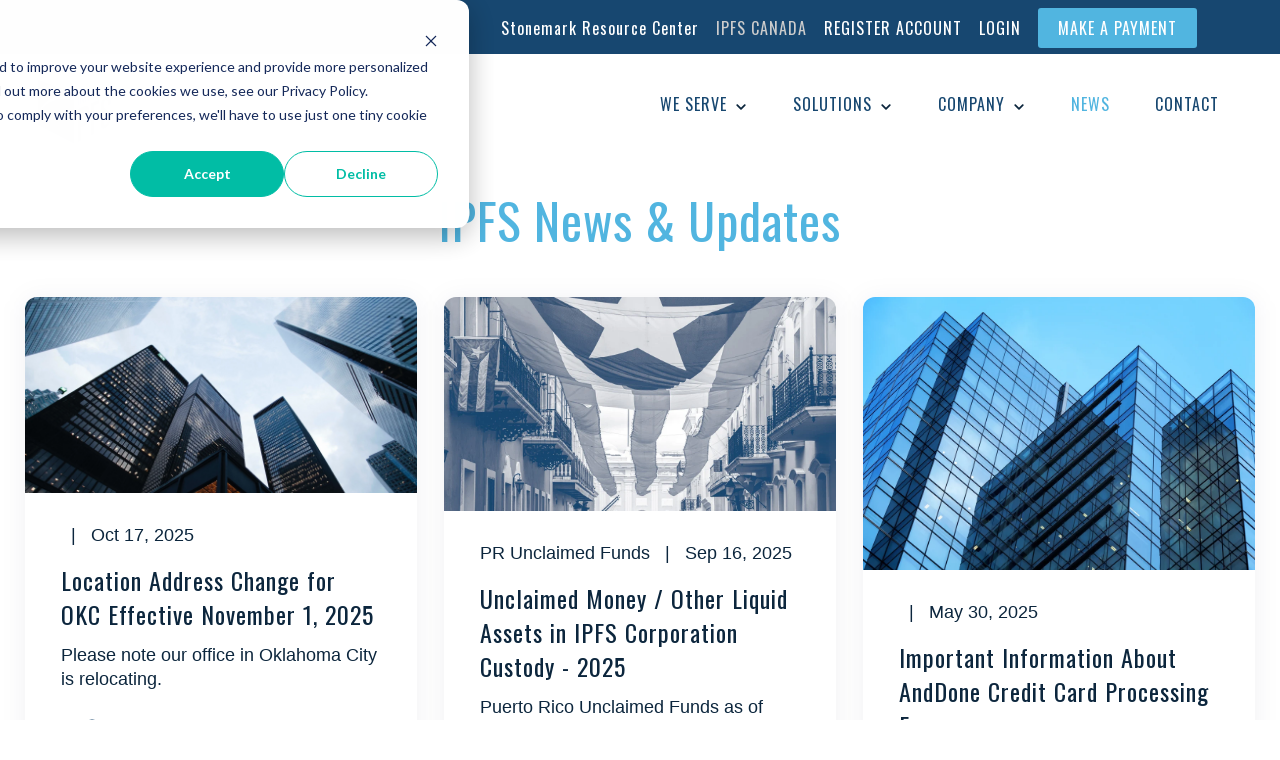

--- FILE ---
content_type: text/html; charset=UTF-8
request_url: https://blog.ipfs.com/news
body_size: 20035
content:
<!doctype html><html lang="en"><head>
    <meta charset="utf-8">
    <title>Industry News And Updates | IPFS Corporation</title>
    <link rel="shortcut icon" href="https://blog.ipfs.com/hubfs/IPFS_Logo_RGB-2.png">
    <meta name="description" content="Learn more with IPFS's latest insurance industry news and updates in our news section. Contact us for premium financing options today.">
    
    
    
    
      <link href="https://unpkg.com/aos@2.3.4/dist/aos.css" rel="stylesheet">
    
    <meta name="viewport" content="width=device-width, initial-scale=1">

    
    <meta property="og:description" content="Learn more with IPFS's latest insurance industry news and updates in our news section. Contact us for premium financing options today.">
    <meta property="og:title" content="Industry News And Updates | IPFS Corporation">
    <meta name="twitter:description" content="Learn more with IPFS's latest insurance industry news and updates in our news section. Contact us for premium financing options today.">
    <meta name="twitter:title" content="Industry News And Updates | IPFS Corporation">

    

    
    <style>
a.cta_button{-moz-box-sizing:content-box !important;-webkit-box-sizing:content-box !important;box-sizing:content-box !important;vertical-align:middle}.hs-breadcrumb-menu{list-style-type:none;margin:0px 0px 0px 0px;padding:0px 0px 0px 0px}.hs-breadcrumb-menu-item{float:left;padding:10px 0px 10px 10px}.hs-breadcrumb-menu-divider:before{content:'›';padding-left:10px}.hs-featured-image-link{border:0}.hs-featured-image{float:right;margin:0 0 20px 20px;max-width:50%}@media (max-width: 568px){.hs-featured-image{float:none;margin:0;width:100%;max-width:100%}}.hs-screen-reader-text{clip:rect(1px, 1px, 1px, 1px);height:1px;overflow:hidden;position:absolute !important;width:1px}
</style>

<link rel="stylesheet" href="https://blog.ipfs.com/hubfs/hub_generated/template_assets/1/99027067151/1769033546037/template_main.min.css">
<link rel="stylesheet" href="https://blog.ipfs.com/hubfs/hub_generated/template_assets/1/99027982193/1769033524302/template_theme-overrides.min.css">

  <style>
    
    

      .ie-notification-text-container {        
        justify-content: space-between;
        display: flex;
        width: 100%;
      }    
    
    

    
    .elements-sac-card__arrow-notification {
      height: 11px;
      width: 11px;
      background-image: url("data:image/svg+xml,%3Csvg width='11' height='11' viewBox='0 0 11 11' xmlns='http://www.w3.org/2000/svg'%3E%3Cpath d='M1.17578 5.67773L8.18983 5.67773L1.17578 5.67773Z' fill='%23FFFFFF'/%3E%3Cpath d='M1.17578 4.95273L0.450781 4.95273L0.450781 6.40273L1.17578 6.40273L1.17578 4.95273ZM8.18983 6.40273C8.59023 6.40273 8.91483 6.07814 8.91483 5.67773C8.91483 5.27733 8.59023 4.95273 8.18983 4.95273L8.18983 6.40273ZM1.17578 6.40273L8.18983 6.40273L8.18983 4.95273L1.17578 4.95273L1.17578 6.40273Z' fill='%23FFFFFF'/%3E%3Cpath d='M5.70378 1.1648L5.19084 0.65243L4.1661 1.6783L4.67904 2.19067L5.70378 1.1648ZM9.19141 5.67334L9.70378 6.18627L10.2173 5.67334L9.70378 5.16041L9.19141 5.67334ZM4.67904 9.15601L4.1661 9.66838L5.19084 10.6943L5.70378 10.1819L4.67904 9.15601ZM4.67904 2.19067L8.67904 6.18627L9.70378 5.16041L5.70378 1.1648L4.67904 2.19067ZM8.67904 5.16041L4.67904 9.15601L5.70378 10.1819L9.70378 6.18627L8.67904 5.16041Z' fill='%23FFFFFF'/%3E%3C/svg%3E%0A"); 
      background-size: 100%;
      background-repeat: no-repeat;
      background-position: center;
      display: inline-block;
      margin-left: 6px;
      transition: 0.3s ease-in-out;
    }
    
    .ie-notification a:hover .elements-sac-card__arrow-notification {
      -webkit-transform: translateX(8px);
      transform: translateX(8px);    
    }
    
    .ie-notification a {
      font-weight: 700;
      margin-top: -7px;
      margin-left: 12px;
    }
    
    .ie-notification-text-link:hover {
      color: #141a2b!important;
    }
    
    .ie-notification {
      width: 100%;
      background-color: #174770;
      text-align: center;
      height: 84px;
      display: flex;
      color: #FFFFFF;
      align-items: center;
      
      
        justify-content: center;
      
              
      position: relative;
      transition: 0.3s;
      
      padding: 0 42px;
      
    }
    
    .ie-notification-text {
      margin-top: -6px;
    }
    
    
    
    .ie-notification-close {
      position: absolute;
      right: 32px;
      top: 24px;
      cursor: pointer;
      transition: 0.3s;
      font-size: 46px;
    }
        
    .ie-notification-close:hover {
      transform: scale(1.1);
    }
    
    
    @media (max-width: 910px) {   
      
    
      
      .ie-notification-text-container {        
        flex-direction: column;
      }
      
      .ie-notification a {
        margin-top: 12px;
        margin-left: 0;
      }
      
      
      
      .ie-notification-close {
        position: absolute;
        right: 21px;
        top: 23px;
        cursor: pointer;
        transition: 0.3s;
        font-size: 40px;
      }
      
      .ie-notification {
        height: unset;
        padding: 28px 42px;
      }
      
    }
    

    
  </style>
  
<link rel="stylesheet" href="https://blog.ipfs.com/hubfs/hub_generated/module_assets/1/99028925362/1742433469235/module_One_-_Menu.min.css">

<style>
  
  .custom-button__div__menu {
    margin-top: 20vh;
  }
	
	@media (max-width: 910px) {
		.header__navigation--toggle, .header__close--toggle {
			
			top: -56px;
			
			width: 50px;
			height: 50px;
			
			
			
			  
					-webkit-filter: drop-shadow(0px 6px 20px rgba(81, 181, 224, 0.08));
					filter:         drop-shadow(0px 6px 20px rgba(81, 181, 224, 0.08)); 
				
		}
	}
  
  
  .submenu.level-1 > .has-submenu > .menu-arrow {
    background-image: url('data:image/svg+xml;utf8,<svg version="1.0" xmlns="http://www.w3.org/2000/svg" id="elements__svg-arrow" fill="%230c263d" viewBox="0 0 320 512" width="7px" height="11px" aria-hidden="true"><g id="layer1"><path d="M34.52 239.03L228.87 44.69c9.37-9.37 24.57-9.37 33.94 0l22.67 22.67c9.36 9.36 9.37 24.52.04 33.9L131.49 256l154.02 154.75c9.34 9.38 9.32 24.54-.04 33.9l-22.67 22.67c-9.37 9.37-24.57 9.37-33.94 0L34.52 272.97c-9.37-9.37-9.37-24.57 0-33.94z"></path></g></svg>');                                                                                                                     
    background-repeat: no-repeat;
    background-position: 25% 75%;
    height: 13px;
    width: 16px;
    display: inline-block;
    cursor: pointer;
    -webkit-transform: rotate(-90deg);
    -ms-transform: rotate(-90deg);
    transform: rotate(-90deg);
  }
 
  @media (max-width: 910px) {
    
    .submenu.level-1 > .has-submenu > .menu-arrow {
      -webkit-transform: rotate(0deg);
      -ms-transform: rotate(0deg);
      transform: rotate(0deg);
    }

    .submenu.level-1 > .has-submenu > .menu-arrow-bg,
    .submenu > .has-submenu > .menu-arrow-bg,
    .submenu .menu-arrow-bg {
      background-image: url('data:image/svg+xml;utf8,<svg version="1.1" id="Capa_1" xmlns="http://www.w3.org/2000/svg" xmlns:xlink="http://www.w3.org/1999/xlink" x="0px" y="0px" width="16px" height="24px" fill="%230c263d" viewBox="0 0 451.846 451.847" style="enable-background:new 0 0 451.846 451.847;" xml:space="preserve"> <g> <path d="M345.441,248.292L151.154,442.573c-12.359,12.365-32.397,12.365-44.75,0c-12.354-12.354-12.354-32.391,0-44.744 L278.318,225.92L106.409,54.017c-12.354-12.359-12.354-32.394,0-44.748c12.354-12.359,32.391-12.359,44.75,0l194.287,194.284 c6.177,6.18,9.262,14.271,9.262,22.366C354.708,234.018,351.617,242.115,345.441,248.292z"/></g></svg>');
      background-repeat: no-repeat;
      background-position: center;
      display: block;
      height: 29px;
      -webkit-transition: -webkit-transform 0.4s;
      transition: -webkit-transform 0.4s;
      -o-transition: transform 0.4s;
      transition: transform 0.4s;
      transition: transform 0.4s, -webkit-transform 0.4s;
      width: 29px;
      box-shadow: 0px -0.709347px 3.54674px rgba(31, 37, 89, 0.01), 0px 2.83739px 6.38413px rgba(38, 54, 200, 0.08);
      border-radius: 0;
      position: absolute;
      right: 20px;
      top: 16px;
      float: right;
      -webkit-transform: rotate(0deg);
      -ms-transform: rotate(0deg);
      transform: rotate(0deg);
    }
    
    input[type="checkbox"]:checked ~ .menu-arrow .menu-arrow-bg {
      background-image: url('data:image/svg+xml;utf8,<svg version="1.1" id="Capa_1" xmlns="http://www.w3.org/2000/svg" xmlns:xlink="http://www.w3.org/1999/xlink" x="0px" y="0px" width="16px" height="24px" fill="%230047FF" viewBox="0 0 451.846 451.847" style="enable-background:new 0 0 451.846 451.847;" xml:space="preserve"> <g> <path d="M345.441,248.292L151.154,442.573c-12.359,12.365-32.397,12.365-44.75,0c-12.354-12.354-12.354-32.391,0-44.744 L278.318,225.92L106.409,54.017c-12.354-12.359-12.354-32.394,0-44.748c12.354-12.359,32.391-12.359,44.75,0l194.287,194.284 c6.177,6.18,9.262,14.271,9.262,22.366C354.708,234.018,351.617,242.115,345.441,248.292z"/></g></svg>');
      -webkit-transform: rotate(90deg);
      -ms-transform: rotate(90deg);
      transform: rotate(90deg);
    }

  }
  
  @media (min-width: 910px) {
  
  .submenu.level-2 {
    left: 0;
    display: grid;
    grid-auto-flow: column;
    grid-template-rows: repeat(10, auto);
  }
  
}
  
  @media (max-width: 910px) {
    input[type="checkbox"]:checked ~ .submenu {
      display: grid;
      grid-auto-flow: column;
      grid-template-rows: repeat(30, auto);
      opacity: 1;
    }
  }
  
    @media (max-width: 420px) {
    input[type="checkbox"]:checked ~ .submenu {
      display: grid;
      grid-auto-flow: column;
      grid-template-rows: repeat(30, auto);
      opacity: 1;
    }
  }
</style>

<link rel="stylesheet" href="https://blog.ipfs.com/hubfs/hub_generated/module_assets/1/99028059141/1742433465577/module_One_-_Header_Search.min.css">

  <style>

    .elements-overlay-search input[type=text] {
     font-size: 32px;
     background: transparent;
     background-position: top right 0;
     background-repeat: no-repeat;
     border: none;
     border-radius: 0px;
     border-bottom: 2px solid #CDCDCD;
     box-shadow: none;
     padding-bottom: 50px;
     padding-top: 10px;
     padding-left: 0px;
     color: #4C4C4C;
     height: 90px;
  }
  
  .hideBtn {
    background-image: url(https://f.hubspotusercontent10.net/hubfs/8768169/One%20Elements/images/close.svg);
    background-size: cover;
    background-repeat: no-repeat;
    height: 25px;
    width: 25px;
    transition: 0.3s ease-in-out;
  }

  .elements-overlay-search button {
     float: left;
     width: 20%;
     padding: 15px;
     background: rgb(54, 21, 241);
     font-size: 17px;
     border: none;
     color: white;
     cursor: pointer;
     opacity: 0.8;
  }
  
  .showBtn {
    cursor: pointer;
		
		  background-image: url('data:image/svg+xml;utf8,<svg xmlns="http://www.w3.org/2000/svg" xmlns:xlink="http://www.w3.org/1999/xlink" fill="%23FFFFFF" width="24pt" height="24pt" viewBox="0 0 24 24" version="1.1"><g id="surface1"><path d="M 10.570312 0 C 4.742188 0 0 4.742188 0 10.570312 C 0 16.398438 4.742188 21.136719 10.570312 21.136719 C 16.398438 21.136719 21.136719 16.398438 21.136719 10.570312 C 21.136719 4.742188 16.398438 0 10.570312 0 Z M 10.570312 19.1875 C 5.816406 19.1875 1.953125 15.320312 1.953125 10.570312 C 1.953125 5.816406 5.816406 1.953125 10.570312 1.953125 C 15.320312 1.953125 19.1875 5.816406 19.1875 10.570312 C 19.1875 15.320312 15.320312 19.1875 10.570312 19.1875 Z M 10.570312 19.1875 "/><path d="M 23.714844 22.335938 L 18.121094 16.742188 C 17.738281 16.359375 17.121094 16.359375 16.742188 16.742188 C 16.359375 17.121094 16.359375 17.738281 16.742188 18.121094 L 22.335938 23.714844 C 22.523438 23.90625 22.773438 24 23.023438 24 C 23.273438 24 23.523438 23.90625 23.714844 23.714844 C 24.09375 23.332031 24.09375 22.714844 23.714844 22.335938 Z M 23.714844 22.335938 "/></g></svg>') !important;
		    
    background-size: 20px;
				
	  
				background-color: #174770;
		
				    
    background-repeat: no-repeat;
    background-position: center;
    height: 30px;
    width: 30px;
    margin: 0px 16px 0px -6px;
    transition: 0.2s ease-in-out;
				
		
		  border: 0px solid #E7E7E7;
				
				
		border-radius: 0px;				
  }
    
  .showBtn:hover {		
		
		  background-image: url('data:image/svg+xml;utf8,<svg xmlns="http://www.w3.org/2000/svg" xmlns:xlink="http://www.w3.org/1999/xlink" fill="%2351b5e0" width="24pt" height="24pt" viewBox="0 0 24 24" version="1.1"><g id="surface1"><path d="M 10.570312 0 C 4.742188 0 0 4.742188 0 10.570312 C 0 16.398438 4.742188 21.136719 10.570312 21.136719 C 16.398438 21.136719 21.136719 16.398438 21.136719 10.570312 C 21.136719 4.742188 16.398438 0 10.570312 0 Z M 10.570312 19.1875 C 5.816406 19.1875 1.953125 15.320312 1.953125 10.570312 C 1.953125 5.816406 5.816406 1.953125 10.570312 1.953125 C 15.320312 1.953125 19.1875 5.816406 19.1875 10.570312 C 19.1875 15.320312 15.320312 19.1875 10.570312 19.1875 Z M 10.570312 19.1875 "/><path d="M 23.714844 22.335938 L 18.121094 16.742188 C 17.738281 16.359375 17.121094 16.359375 16.742188 16.742188 C 16.359375 17.121094 16.359375 17.738281 16.742188 18.121094 L 22.335938 23.714844 C 22.523438 23.90625 22.773438 24 23.023438 24 C 23.273438 24 23.523438 23.90625 23.714844 23.714844 C 24.09375 23.332031 24.09375 22.714844 23.714844 22.335938 Z M 23.714844 22.335938 "/></g></svg>') !important;
		    
    transform: scale(1.1);
  }
  
  @media(max-width: 910px) {          
		.showBtn {   
			position: absolute;
			top: -0px;
			right: 65px;
		}    
  }
  
</style>


<style>
  
  .ie-elements-sac-title {
      
   }
  
  .elements-sac-card__footer-image__module_163338770892046 {
    display: flex;
    align-items: center;
    margin-top: 20px;
    font-weight: 500;
    color: #060606;
    margin-bottom: 4px;
  }
  
  .elements-sac-card__footer-image__module_163338770892046 img {
    border-radius: 50%; 
    width: 64px; 
    height: 64px; 
    margin-right: 14px;
    object-fit: cover;
  }
  
  
    
  
  
    .ie-elements-sac-title {
      margin-top: 16px;
      margin-bottom: 12px;
    }
  
  
  
  
  .elements-sac-content-button {
    text-align: center;
  }
  
  .ie-card-articles__date-icon {
    display: -webkit-inline-flex; 
    display: -ms-inline-flexbox; 
    display: inline-block; 
    align-items: center; 
    font-weight: 700; 
    color: #060606;
    margin-bottom: 0;
    margin-top: 12px;
  }
  
  .ie-card-articles__date-icon svg {
    vertical-align: text-bottom; 
    margin-right: 6px;
  }
  
  .elements-sac-card__text__module_163338770892046 {
    text-align: left;
    width: 100%;    
    margin-bottom: 4px;
    padding-top: 24px;
    padding-bottom: 40px;
    padding-left: 36px;
    padding-right: 36px;
  }
  
  .elements-sac-card__without-image {
    padding-top: 12px;
  }
  
  .elements-sac-cards__card {
    
    text-align: center;
    
    width: 100%;
    padding: 0px;
    transition: transform 0.3s ease;
    position: relative;
   
      max-width: 100%;
    
  }

  .elements-sac-cards__module_163338770892046 {
    display: grid;
    
    
    
        
      grid-template-columns: repeat(3, auto);        
    
    
    
    
    

    grid-column-gap: 27px;
    grid-row-gap: 27px;
  }
  
  
   
  
  
 
  .elements-sac-content-button {
    margin-top: 48px;
    margin-bottom: 24px;
    margin-left: 0px;
    margin-right: 0px;
  }
  
  .elements-sac-card__image__module_163338770892046 {
    border-top-left-radius: 12px;
    border-top-right-radius: 12px;    
    object-fit: cover;
    
      max-height: 348px;
    
    
  }
  
  
  @media(max-width: 767px) {    
    
     
    
    .elements-sac-content-button {
      text-align: center;
    }
    
   .elements-sac-cards__card { 
    max-width: 100%;
   }
    
  .elements-sac-content-button {
    margin-top: 8px !important;
    margin-bottom: 32px !important;
    margin-left: 0px !important;
    margin-right: 0px !important;
  }
    
  .elements-div-content_module_163338770892046 {
    padding-top: 32px !important;
    padding-bottom: 32px !important;
    padding-left: 0px !important;
    padding-right: 0px !important;
    
    margin-top: 0px !important;
    margin-bottom: 16px !important;
    margin-left: 0px !important;
    margin-right: 0px !important;
  }
    
  .elements-module-image {
    padding-top: 32px !important;
    padding-bottom: 0px !important;
    padding-left: 0px !important;
    padding-right: 0px !important;
  }
    
   .elements-sac-card__text__module_163338770892046 {
    padding-top: 24px !important;
    padding-bottom: 32px !important;
    padding-left: 24px !important;
    padding-right: 24px !important;
  }
    


}
  
  

.elements-sac-top-content {
  margin-bottom: 16px;
  
}


@media(min-width: 768px) {
  
  .elements-sac-top-content {
    display: flex;
    align-items: center;
    justify-content: space-between;
    margin-bottom: 16px;
  }
  
  
  
}


@media(max-width: 1204px) {
    
  .elements-sac-cards__module_163338770892046 {
    grid-column-gap: 18px;
  }
  
}

@media(max-width: 1183px) {
    
  .elements-sac-cards__module_163338770892046 {
    grid-column-gap: 27px;
    grid-template-columns: repeat(2, auto) !important;
  }
}

@media(max-width: 767px) {
  
  .elements-sac-content-text {
    width: 100% !important;
  }
  
  .elements-sac-content-button {
    width: 100% !important;
    
  }
    
  .elements-sac-cards__module_163338770892046 {
    grid-column-gap: 27px;
    grid-template-columns: repeat(1, auto) !important;
  }
}



.elements-sac-cards__card:hover {
  cursor: pointer;
}

.elements-sac-card__image__module_163338770892046 {
  max-width: 100%;
  margin-right: 8px;
}



.elements-sac-card__footer {
  padding: 0px 24px 16px 24px;
  position: absolute;
  bottom: 0;
  left: 0;
  width: 100%;
}



.elements-sac-card__footer_content {
  border-top: 1px solid #E7E8F1;
  padding-top: 24px;
}

.elements-module-card-title-content {
  margin-top: 8px;
  padding-left: 8px;
}

.elements-sac-card__footer_text-container {
  padding-right: 16px;
  margin-bottom: -15px;
  margin-top: 4px;
}

.elements-sac-card__footer_badge-container__module_163338770892046 {
  margin-top: 16px;
}

@media (max-width: 812px) { 
  
   .elements-sac-card__footer_badge-container__module_163338770892046 {
     float: left !important;
     text-align: left !important;
     margin-bottom: 16px;
     margin-top: 0px;
     width: 100% !important;
     padding-left: 72px;
  }
  
  .elements-sac-cards__module_163338770892046 {
    grid-column-gap: 18px;
  }
  

  
}

@media(max-width: 767px) {
  
  
  .elements-sac-cards__card {
    width: 100%;    
  }
  
 .elements-sac-card__footer_badge-container__module_163338770892046 {
     float: right !important;
     text-align: right !important;
     margin-bottom: 10x;
     margin-top: 16px;
     width: auto !important;
     padding-left: 0px;
  }
  
  
  
}



@media (max-width: 425px) { 
   .elements-sac-card__footer_badge-container__module_163338770892046 {
     float: left !important;
     text-align: left !important;
     margin-bottom: 16px;
     margin-top: 16px;
     width: 100% !important;
  }
  
}

  
</style>


<style>  
    
  
  
@media(max-width: 767px) {

  
  
  
}
  
</style>


  <style>
    
    
      .footer__container .btn-primary-white {  background-image: url(https://blog.ipfs.com/hubfs/google-play-badge.png);    background-size: contain;    background-repeat: no-repeat;    background-color: transparent;    border: 0;    color: transparent;    width: 200px;    padding: 0!important;    height: 66px;}.footer__container .btn-secondary-dark {  background-image: url(https://blog.ipfs.com/hubfs/apple-play-badge-dark.png);    background-size: contain;    background-repeat: no-repeat;    background-color: transparent;    border: 0;    color: transparent;    width: 200px;    padding: 0!important;    height: 62px;}
    
		
		.business-link__icon__buttons g, .business-link__icon__buttons__right g {			
      transition: .2s ease-in-out;
		}
    
    .business-link__icon__buttons {
      vertical-align: middle;
      margin-right: 5px;
    }
    
    .business-link__icon__buttons__right {
      vertical-align: middle;
      margin-left: 5px;
    }
    
    .elements-buttons-disabled-on-desk {
      display: none;  
    }

    
    .elements-btns-styles_buttons {
        margin-bottom: 12px;  
      }


    .elements-link-buttons_buttons {
       
        
          margin-right: 0px !important;
        
      
    }

    .elements-module-button_buttons a:last-child {
      
      
        margin-right: 0px !important;
      
    }

    .elements-btns-custom_buttons {
      transition: 0.2s ease-in-out;
    }

    
      .elements-btns-custom_buttons:hover,
      .elements-btns-custom_buttons:focus {
        transform: scale(1.05);
      }
    

    
      @media(max-width: 767px) {   

        .elements-module-button_buttons {
          text-align: left !important;
        }

      }
    



     @media (max-width: 961px) {
       
       .elements-buttons-enabled-on-tablet {
        display: unset !important;
      }
    
      .elements-buttons-disabled-on-tablet {
        display: none !important;
      }

    }

    @media(max-width: 767px) {
			
			.elements-link-buttons_buttons {
				 
					
				    margin: 0;
						margin-right: 0px !important;
					
				
			}
      
      .elements-buttons-enabled-on-mobile {
        display: unset !important;
      }
    
      .elements-buttons-disabled-on-mobile {
        display: none !important;
      }
      
      .elements-module-buttons-container {
        display: table-cell;
        width: 767px;
        max-width: 100%;
      }

      

      .elements-module-button_buttons {
        margin-top: 32px !important;
        margin-bottom: 32px !important;
        margin-left: 0px !important;
        margin-right: 0px !important;
      }
      
    }

  </style>
  

<style>
	
	
	.elements-module-content_footer-form form input[type=submit], 
	.elements-module-content_footer-form form .hs-button {
		
		
		  background-color: rgba(255, 255, 255, 
                             1.0 );
		
		
		
	    color: #174770;
		
		
	}	
	
	.elements-module-content_footer-form form input[type=submit]:hover, 
	.elements-module-content_footer-form form .hs-button:hover {
		
		
		  background-color: rgba(81, 181, 224, 
                             1.0 ) !important;
		
		
		
	    color: #ffffff !important;
		
		
	}	
  
  
   .elements-module-content_footer-form .submitted-message {    
      color: #FFFFFF !important;
    }
   
  
  

  .elements-module-content_footer-form form input[type=text], 
  .elements-module-content_footer-form form input[type=email], 
  .elements-module-content_footer-form form input[type=password], 
  .elements-module-content_footer-form form input[type=tel], 
  .elements-module-content_footer-form form input[type=number], 
  .elements-module-content_footer-form form input[type=file], 
  .elements-module-content_footer-form form select,  
	.elements-module-content_footer-form form textarea {
            
    
      
		
		  background-color: rgba(128, 128, 132, 
                             1.0 );
			
      
    
     
    
	    color: #ffffff;
          
      
    
            
  }
  
  
    .elements-module-content_footer-form {display:none!important;}
  
  
  .elements-module-content_footer-form .hs-form-field {
    margin-bottom: 1rem !important;
  }
  
  .elements-image_contact-form_bottom_footer-form {
    position: absolute;
    bottom: -36px;    
    left: -67px;
    z-index: 0;    
  }
  
  .elements-image_contact-form_top_footer-form {
    position: absolute;
    z-index: 0;  
    top: -36px;
    right: -56px;
  }
  
  .elements-row-content_footer-form {
    display: flex;
    justify-content: flex-start;
    position: relative;
  }
 
  .elements-module-content_footer-form .hs-button {
    margin-top: 8px;
      
    
   
  }
  
  .elements-div-content_footer-form {
    
      min-height: 100px;
     
  }

  .elements-module-content_footer-form textarea {
    width: 100% !important;
    height: 133px;
  }
  
	
  @media(max-width: 978px) {

    .elements-template--card-contact__full-mobile form fieldset.form-columns-2 .hs-form-field {
      float: none !important;
      width: 100% !important;
    }

    .elements-template--card-contact__full-mobile form fieldset.form-columns-2 .input, 
    .elements-template--card-contact__full-mobile form fieldset.form-columns-1 .input {
      margin-right: 0px !important;
    }

    .elements-template--card-contact__full-mobile form .form-columns-2 .hs-form-field .hs-input {
      width: 100% !important;
    }
		
  }
  
	
  @media(max-width: 472px) {
    .elements-div-content_footer-form fieldset.form-columns-2 .input,
    .elements-div-content_footer-form fieldset.form-columns-1 .input {
      margin-right: 0px !important;
    }
  }
  
	
  @media (max-width: 400px), (min-device-width: 320px) and (max-device-width: 480px) {    
    .elements-div-content_footer-form form .form-columns-2 .hs-form-field .hs-input {
      width: 100% !important;  
    }    
  } 
  
  @media(min-width: 768px) {
		
    .elements-div-content_footer-form {
      
    }
    
    
  }
  
	
  @media(max-width: 767px) {
    
  .elements-div-content_footer-form {    
    
        
    padding-top: 56px !important;
    padding-bottom: 56px !important;
    padding-left: 24px !important;
    padding-right: 24px !important;
    
    margin-top: 0px !important;
    margin-bottom: 0px !important;
    margin-left: 0px !important;
    margin-right: 0px !important;        
  }
    
  .elements-module-content_footer-form {
    padding-top: 0px !important;
    padding-bottom: 0px !important;
    padding-left: 0px !important;
    padding-right: 0px !important;
    max-width: 100%;
    width: 767px !important;
    display: table-cell;
  }

}
  
  @media(max-width: 480px) {
    .elements-module-content_footer-form .hs-button {
      width: 100%;
    }
  }
  
</style>


<style>
    
  
    .ie-notification-text-link {  display:none;}.ie-notification {  height: 54px;}  #ie-notification-close {   display:none;}.ie-notification-text {    margin-top: 2px;    width: 100%;    text-align: right;}.ie-notification-text-container {   width: 100%!important;   display: flex!important;   justify-content: flex-end!important;}.btn-primary-dark {  border: 1.5px solid #174770;}.btn-primary-white {  border: 1.5px solid #fff;}  .footer__container-top {    border-bottom: 1px solid #fff;}.section-cta-blog__one {  display:none!important;}.header__container__main {  padding: 0;}.footer__form form label {    color: #fff;}#main-content section:last-child {  margin-bottom:-10px;}.elements-div-container_module_16800403523996 > div {    min-height: -webkit-fill-available;}.top-button {  background-color: #51b5e0;    border: 0 solid #174770;       border-radius: 3px;    color: #fff;    font-size: 16px;    font-weight: 500;    padding: 8px 20px;  font-family: Oswald;}.elements-module-buttons-container .top-button:hover {   color: #164770!important;}body .navigation-primary > .level-1 > .menu-item > a {  font-family: Oswald;}.ie-notification-text a {  font-family: Oswald;  font-weight: 100;}.menu-item a {  font-family: Oswald !important;}@media only screen and (max-width: 910px) { .ie-notification-container {   display:none!important;  }  .custom-button__div__menu {    margin-top: 1vh;}  .custom-button__div__menu {    display: grid;    grid-template-columns: 1fr 1fr;    gap: 10px;    row-gap: 0px;  }  .custom-button__div__menu .btn-primary-dark {    font-size: 15px;       padding: 20px 10px;  }}@media (max-width: 768px) {  li {  font-size:16px;}}@media (max-width: 450px) { .mob-buttons .btn-secondary-white {    padding: 15px 11px;   font-size: 15px;}   .mob-buttons .btn-secondary-dark {    padding: 15px 11px;   font-size: 15px;  }  .mob-buttons .btn-primary-dark {    padding: 15px 11px;    font-size: 15px;    } .mob-buttons .btn-primary-white {    padding: 15px 11px;    font-size: 15px;    }  .mob-buttons .elements-link-buttons_section-1-module-3 {    margin-right: 10px !important;}    .mob-buttons-small .btn-primary-dark {    padding: 15px 5px;  }  .mob-buttons-small .btn-secondary-white {    padding: 15px 5px;  } .mob-buttons-small .elements-link-buttons_section-5-module-4 {       margin-right: 6px !important;}  .elements--faq__panel {    padding-right: 0px;  }  .footer__container-top {    margin-bottom: 38px;    padding: 0 0px 0.5rem 0px;  }   .footer__container-bottom {    border-top: 1px solid #fff;    margin-top: 0px;    padding: 2rem 0px 1.3rem 0px;}}.hs-blog-post .btn-secondary-white {display:none!important;} .elements-div-container_module_168021061747811> div {    min-height: -webkit-fill-available;}@media (max-width: 910px) {.header__logo img {    max-width: 80%; } .header__navigation--toggle, .header__close--toggle {    top: -66px;} }
  
  
  .elements-social-links__container_module_161107835119668 {
    
	    margin-left: -6px !important;
    
    
  }
  
  .elements-social-links__container_module_161107835119668 {
    text-align: right;
  }
  
  .elements-social-links__icon_module_161107835119668 {
    
    transition: 0.3s ease-in-out;
    

    
  }
  
  
    .elements-social-links__icon_module_161107835119668:hover {
      transform: scale(1.2);
    }
  
  
  @media (max-width: 767px) {
    .elements-social-links__container_module_161107835119668 {
      text-align: left;
      margin-top: 0px !important;
      margin-bottom: 0px !important;
    }
  }
  
</style>

<style>
  @font-face {
    font-family: "Oswald";
    font-weight: 700;
    font-style: normal;
    font-display: swap;
    src: url("/_hcms/googlefonts/Oswald/700.woff2") format("woff2"), url("/_hcms/googlefonts/Oswald/700.woff") format("woff");
  }
  @font-face {
    font-family: "Oswald";
    font-weight: 400;
    font-style: normal;
    font-display: swap;
    src: url("/_hcms/googlefonts/Oswald/regular.woff2") format("woff2"), url("/_hcms/googlefonts/Oswald/regular.woff") format("woff");
  }
  @font-face {
    font-family: "Oswald";
    font-weight: 500;
    font-style: normal;
    font-display: swap;
    src: url("/_hcms/googlefonts/Oswald/500.woff2") format("woff2"), url("/_hcms/googlefonts/Oswald/500.woff") format("woff");
  }
  @font-face {
    font-family: "Oswald";
    font-weight: 400;
    font-style: normal;
    font-display: swap;
    src: url("/_hcms/googlefonts/Oswald/regular.woff2") format("woff2"), url("/_hcms/googlefonts/Oswald/regular.woff") format("woff");
  }
</style>

<!-- Editor Styles -->
<style id="hs_editor_style" type="text/css">
#hs_cos_wrapper_Rich_Text  { display: block !important; padding-bottom: 20px !important; padding-top: 30px !important }
/* HubSpot Styles (mobile) */
@media (max-width: 767px) {
  #hs_cos_wrapper_Rich_Text {
    padding-bottom: 0px !important;
  }
}
</style>
    

    
<!--  Added by GoogleAnalytics4 integration -->
<script>
var _hsp = window._hsp = window._hsp || [];
window.dataLayer = window.dataLayer || [];
function gtag(){dataLayer.push(arguments);}

var useGoogleConsentModeV2 = true;
var waitForUpdateMillis = 1000;


if (!window._hsGoogleConsentRunOnce) {
  window._hsGoogleConsentRunOnce = true;

  gtag('consent', 'default', {
    'ad_storage': 'denied',
    'analytics_storage': 'denied',
    'ad_user_data': 'denied',
    'ad_personalization': 'denied',
    'wait_for_update': waitForUpdateMillis
  });

  if (useGoogleConsentModeV2) {
    _hsp.push(['useGoogleConsentModeV2'])
  } else {
    _hsp.push(['addPrivacyConsentListener', function(consent){
      var hasAnalyticsConsent = consent && (consent.allowed || (consent.categories && consent.categories.analytics));
      var hasAdsConsent = consent && (consent.allowed || (consent.categories && consent.categories.advertisement));

      gtag('consent', 'update', {
        'ad_storage': hasAdsConsent ? 'granted' : 'denied',
        'analytics_storage': hasAnalyticsConsent ? 'granted' : 'denied',
        'ad_user_data': hasAdsConsent ? 'granted' : 'denied',
        'ad_personalization': hasAdsConsent ? 'granted' : 'denied'
      });
    }]);
  }
}

gtag('js', new Date());
gtag('set', 'developer_id.dZTQ1Zm', true);
gtag('config', 'G-B91BWTNZ3E');
</script>
<script async src="https://www.googletagmanager.com/gtag/js?id=G-B91BWTNZ3E"></script>

<!-- /Added by GoogleAnalytics4 integration -->

<!--  Added by GoogleTagManager integration -->
<script>
var _hsp = window._hsp = window._hsp || [];
window.dataLayer = window.dataLayer || [];
function gtag(){dataLayer.push(arguments);}

var useGoogleConsentModeV2 = true;
var waitForUpdateMillis = 1000;



var hsLoadGtm = function loadGtm() {
    if(window._hsGtmLoadOnce) {
      return;
    }

    if (useGoogleConsentModeV2) {

      gtag('set','developer_id.dZTQ1Zm',true);

      gtag('consent', 'default', {
      'ad_storage': 'denied',
      'analytics_storage': 'denied',
      'ad_user_data': 'denied',
      'ad_personalization': 'denied',
      'wait_for_update': waitForUpdateMillis
      });

      _hsp.push(['useGoogleConsentModeV2'])
    }

    (function(w,d,s,l,i){w[l]=w[l]||[];w[l].push({'gtm.start':
    new Date().getTime(),event:'gtm.js'});var f=d.getElementsByTagName(s)[0],
    j=d.createElement(s),dl=l!='dataLayer'?'&l='+l:'';j.async=true;j.src=
    'https://www.googletagmanager.com/gtm.js?id='+i+dl;f.parentNode.insertBefore(j,f);
    })(window,document,'script','dataLayer','GTM-PJK69XF');

    window._hsGtmLoadOnce = true;
};

_hsp.push(['addPrivacyConsentListener', function(consent){
  if(consent.allowed || (consent.categories && consent.categories.analytics)){
    hsLoadGtm();
  }
}]);

</script>

<!-- /Added by GoogleTagManager integration -->



<meta name="twitter:site" content="@ImperialPFS">
<link rel="next" href="https://blog.ipfs.com/news/page/2">
<meta property="og:url" content="https://blog.ipfs.com/news">
<meta property="og:type" content="blog">
<meta name="twitter:card" content="summary">
<link rel="alternate" type="application/rss+xml" href="https://blog.ipfs.com/news/rss.xml">
<meta name="twitter:domain" content="blog.ipfs.com">
<script src="//platform.linkedin.com/in.js" type="text/javascript">
    lang: en_US
</script>

<meta http-equiv="content-language" content="en">

<link rel="stylesheet" href="https://blog.ipfs.com/hubfs/hub_generated/template_assets/1/106358076693/1742466832296/template_child.min.css">




  <meta name="generator" content="HubSpot"></head>
  <body data-aos="fade">
<!--  Added by GoogleTagManager integration -->
<noscript><iframe src="https://www.googletagmanager.com/ns.html?id=GTM-PJK69XF" height="0" width="0" style="display:none;visibility:hidden"></iframe></noscript>

<!-- /Added by GoogleTagManager integration -->

    <div class="body-wrapper   hs-content-id-109543076877 hs-blog-listing hs-blog-id-109543076876">
      
        <div data-global-resource-path="@marketplace/inboundelements_com/One_Elements/templates/partials/header.html"><!-- ------------------------------------------------------------------  header_style_1 ---------------------------------------------------------------------- -->




<header class="header">

  <a href="#main-content" class="header__skip">Skip to content</a>
  
  <div id="hs_cos_wrapper_module_16366511675687" class="hs_cos_wrapper hs_cos_wrapper_widget hs_cos_wrapper_type_module" style="" data-hs-cos-general-type="widget" data-hs-cos-type="module">

  

  




  <div class="">
    

    
    
    
      <div class="ie-notification-container">
        <div id="ie-notification" class="ie-notification">
          <div class="ie-notification-text-container content-wrapper">
            
            <span class="ie-notification-text"><div class="elements-module-buttons-container" style="padding-right: 3%;"><a href="https://ipfscanada.com" target="_blank" class="canada elements-link-buttons_1" style="font-size: 16px; font-style: normal; letter-spacing: 1px;" rel="noopener"><span style="color: #cccccc;"></span></a><a href="https://www.ipfs.com/stonemark-resource-center" class="elements-link-buttons_1" style="font-size: 16px; font-style: normal; letter-spacing: 1px;" rel="noopener">Stonemark Resource Center</a><span style="color: #cccccc;"> </span><a href="https://ipfscanada.com" target="_blank" class="canada elements-link-buttons_1" style="font-size: 16px; font-style: normal; letter-spacing: 1px;" rel="noopener"><span style="color: #cccccc;">IPFS CANADA</span> </a><a href="https://app.ipfs.com/register" class="elements-link-buttons_1" style="font-size: 16px; font-style: normal; letter-spacing: 1px;" rel="noopener">REGISTER ACCOUNT</a> <a href="https://app.ipfs.com/Login" class="elements-link-buttons_1" style="font-size: 16px; font-style: normal; letter-spacing: 1px;" rel="noopener">LOGIN</a> <a href="https://app.ipfs.com/?ReturnUrl=%2fcore%2faccount" class="elements-link-buttons_1 top-button" style="font-size: 16px; font-style: normal; letter-spacing: 1px;" rel="noopener">MAKE A PAYMENT</a>&nbsp;</div></span> 
          
            
            
            <a class="ie-notification-text-link" href="">
               <span class="elements-sac-card__arrow-notification"> </span>
            </a>
            
          </div>
          
          
          <span id="ie-notification-close" class="ie-notification-close" onclick="closeNotification()">×</span>
        </div>      
      </div>
    
    
 
   
    
  </div>


  





  

</div>
  
  <div id="header" class="header__container__main">
  
    <div class="header__container content-wrapper">


      
      <div class="header__logo header__logo--main">
        <div id="hs_cos_wrapper_site_logo" class="hs_cos_wrapper hs_cos_wrapper_widget hs_cos_wrapper_type_module widget-type-logo" style="" data-hs-cos-general-type="widget" data-hs-cos-type="module">
  






















  
  <span id="hs_cos_wrapper_site_logo_hs_logo_widget" class="hs_cos_wrapper hs_cos_wrapper_widget hs_cos_wrapper_type_logo" style="" data-hs-cos-general-type="widget" data-hs-cos-type="logo"><a href="https://ipfs.com" id="hs-link-site_logo_hs_logo_widget" style="border-width:0px;border:0px;"><img src="https://blog.ipfs.com/hubfs/IPFS_Logo.svg" class="hs-image-widget " height="110" style="height: auto;width:110px;border-width:0px;border:0px;" width="110" alt="IPFS Logo" title="IPFS Logo"></a></span>
</div>
      </div>
      

      
      <div class="header__column">

        
        <div class="header__row-1">
           <div class="header--toggle header__navigation--toggle"></div>

          <div class="header--toggle header__search--toggle" style="display: none;"></div>
          <div class="header__close--toggle"></div>
          <div class="header__navigation header--element">
            <div id="hs_cos_wrapper_navigation-primary" class="hs_cos_wrapper hs_cos_wrapper_widget hs_cos_wrapper_type_module" style="" data-hs-cos-general-type="widget" data-hs-cos-type="module">
	
	

	



	
	

	



	
	

	



	
	

	



	
	

	



	
	

	
































<nav aria-label="Main menu" class="navigation-primary">
  
  
  <ul class="submenu level-1">
    
      
  <li class="has-submenu menu-item hs-skip-lang-url-rewrite">
    <a href="javascript:;" class="menu-link">We Serve</a>

    
    
      
        <input type="checkbox" id="We Serve_navigation-primary" class="submenu-toggle">
        <label class="menu-arrow" for="We Serve_navigation-primary">
          <span class="menu-arrow-bg"></span>
        </label>
      
      
      
  
  <ul class="submenu level-2">
    
      
  <li class="no-submenu menu-item hs-skip-lang-url-rewrite">
    <a href="https://www.ipfs.com/agents" class="menu-link">Agents</a>

    
  </li>

    
      
  <li class="no-submenu menu-item hs-skip-lang-url-rewrite">
    <a href="https://www.ipfs.com/ipfsdirect" class="menu-link">Carriers</a>

    
  </li>

    
      
  <li class="no-submenu menu-item hs-skip-lang-url-rewrite">
    <a href="https://www.ipfs.com/wholesale" class="menu-link">Wholesalers</a>

    
  </li>

    
      
  <li class="no-submenu menu-item hs-skip-lang-url-rewrite">
    <a href="https://www.ipfs.com/insureds" class="menu-link">Insureds</a>

    
  </li>

    
  </ul>

    
  </li>

    
      
  <li class="has-submenu menu-item hs-skip-lang-url-rewrite">
    <a href="javascript:;" class="menu-link">Solutions</a>

    
    
      
        <input type="checkbox" id="Solutions_navigation-primary" class="submenu-toggle">
        <label class="menu-arrow" for="Solutions_navigation-primary">
          <span class="menu-arrow-bg"></span>
        </label>
      
      
      
  
  <ul class="submenu level-2">
    
      
  <li class="no-submenu menu-item hs-skip-lang-url-rewrite">
    <a href="https://www.ipfs.com/one" class="menu-link">One Platform</a>

    
  </li>

    
      
  <li class="no-submenu menu-item hs-skip-lang-url-rewrite">
    <a href="https://www.ipfs.com/premium-financing" class="menu-link">Premium Financing</a>

    
  </li>

    
      
  <li class="no-submenu menu-item hs-skip-lang-url-rewrite">
    <a href="https://www.ipfs.com/ipfs-payments" class="menu-link">Payments</a>

    
  </li>

    
      
  <li class="no-submenu menu-item hs-skip-lang-url-rewrite">
    <a href="https://www.ipfs.com/integrations" class="menu-link">Integrations</a>

    
  </li>

    
  </ul>

    
  </li>

    
      
  <li class="has-submenu menu-item hs-skip-lang-url-rewrite">
    <a href="javascript:;" class="menu-link">Company</a>

    
    
      
        <input type="checkbox" id="Company_navigation-primary" class="submenu-toggle">
        <label class="menu-arrow" for="Company_navigation-primary">
          <span class="menu-arrow-bg"></span>
        </label>
      
      
      
  
  <ul class="submenu level-2">
    
      
  <li class="no-submenu menu-item hs-skip-lang-url-rewrite">
    <a href="https://www.ipfs.com/about" class="menu-link">About</a>

    
  </li>

    
      
  <li class="no-submenu menu-item hs-skip-lang-url-rewrite">
    <a href="https://www.ipfs.com/en/locations" class="menu-link">Locations</a>

    
  </li>

    
      
  <li class="no-submenu menu-item hs-skip-lang-url-rewrite">
    <a href="https://www.ipfs.com/careers" class="menu-link">Careers</a>

    
  </li>

    
  </ul>

    
  </li>

    
      
  <li class="no-submenu menu-item hs-skip-lang-url-rewrite">
    <a href="https://blog.ipfs.com/news" class="menu-link active-item" aria-current="page">News</a>

    
  </li>

    
      
  <li class="no-submenu menu-item hs-skip-lang-url-rewrite">
    <a href="https://www.ipfs.com/contact" class="menu-link">Contact</a>

    
  </li>

    
  </ul>

</nav>






  <div class="custom-button__div__menu">
    
    

      
      
      
      
      
        
      
      <a href="https://app.ipfs.com/register" target="_blank" rel="noopener">
        <button class="btn-primary-dark custom-button ie-multiple-buttons-header">
              CREATE ACCOUNT
         </button>
      </a>
    

      
      
      
      
      
        
      
      <a href="https://app.ipfs.com/Login" target="_blank" rel="noopener">
        <button class="btn-primary-dark custom-button ie-multiple-buttons-header">
              LOGIN
         </button>
      </a>
    

      
      
      
      
      
        
      
      <a href="https://app.ipfs.com/?ReturnUrl=%2fcore%2faccount" target="_blank" rel="noopener">
        <button class="btn-primary-dark custom-button ie-multiple-buttons-header">
              MAKE A PAYMENT
         </button>
      </a>
    

      
      
      
      
      
        
      
      <a href="https://ipfscanada.com" target="_blank" rel="noopener">
        <button class="btn-primary-dark custom-button ie-multiple-buttons-header">
              VISIT IPFS CANADA
         </button>
      </a>
    
    
  </div>





</div>
          </div>


          <div id="hs_cos_wrapper_module_1611098085088105" class="hs_cos_wrapper hs_cos_wrapper_widget hs_cos_wrapper_type_module" style="" data-hs-cos-general-type="widget" data-hs-cos-type="module">

</div>

          

          <div class="header__button header--element">
            <div id="hs_cos_wrapper_module_16106654906244" class="hs_cos_wrapper hs_cos_wrapper_widget hs_cos_wrapper_type_module" style="" data-hs-cos-general-type="widget" data-hs-cos-type="module"></div>
          </div>


        </div>
        


      </div>
      



    </div>
  
  </div>
</header>

<div class="sticky-padding"></div>




<!-- ------------------------------------------------------------------  header_style_2 ---------------------------------------------------------------------- -->

</div>
      

      

<main id="main-content" class="body-container-wrapper">
  
  <div class="body-container body-container--blog-index">
    
        
    
            
    
    
    
    <section class="content-wrapper">
        <div class="container-fluid elements__one_blog-v1">
          <div class="row-fluid-wrapper">
              <div class="row-fluid elements__blog__header-container elements-template--span7__full-mobile">
          
                    <div id="hs_cos_wrapper_Rich_Text" class="hs_cos_wrapper hs_cos_wrapper_widget hs_cos_wrapper_type_module widget-type-rich_text" style="" data-hs-cos-general-type="widget" data-hs-cos-type="module"><span id="hs_cos_wrapper_Rich_Text_" class="hs_cos_wrapper hs_cos_wrapper_widget hs_cos_wrapper_type_rich_text" style="" data-hs-cos-general-type="widget" data-hs-cos-type="rich_text"><h1 style="margin-bottom: 12px; max-width: 670px; text-align: center;"><span style="color: #51b5e0;">IPFS News &amp; Updates</span></h1></span></div>                

              </div>
          </div>
        </div>
      </section>    
    
    
    
    
    
    <div id="section-card-articles-blog" style="padding-bottom: 2rem;">
      <section class="content-wrapper">
        <div id="hs_cos_wrapper_module_163338770892046" class="hs_cos_wrapper hs_cos_wrapper_widget hs_cos_wrapper_type_module" style="" data-hs-cos-general-type="widget" data-hs-cos-type="module">
















  



  



  





<div class="container-fluid elements-div-content_module_163338770892046 " data-aos="fade-up" data-aos-once="true" data-aos-duration="400" data-aos-delay="0" style="
  padding-top: 16px;
  padding-bottom: 16px;
  padding-left:  0px;
  padding-right: 0px;

  margin-top: 0px;
  margin-bottom: 96px;
  margin-left: 0px;
  margin-right: 0px;

  width: 100%;

">
    
  

  
  
  
    
  
    <div class="row-fluid-wrapper">
      


    <div class="row-fluid">
      <div class="span12 widget-span widget-type-cell" style="text-align: center;" data-widget-type="cell" data-x="0" data-w="12">
        <div id="elements-sac-cards" class="cards elements-sac-cards__module_163338770892046"> 
  


            <div class="cards__card elements-sac-cards__card">
              
              <div class="row-fluid-wrapper">
                <div class="row-fluid">
                  <div class="span12 widget-span widget-type-cell" style="text-align: center;" data-widget-type="cell" data-x="0" data-w="12" onclick="location.href='https://blog.ipfs.com/news/location-address-change-for-okc';">
                    
                    <img class="elements-sac-card__image__module_163338770892046" src="https://blog.ipfs.com/hubfs/sean-pollock-PhYq704ffdA-unsplash-2.jpg" alt="Location Address Change for OKC Effective November 1, 2025" width="100%">
                  </div>
                </div>
              </div>
              
              
              <div class="elements-sac-card__text__module_163338770892046" onclick="location.href='https://blog.ipfs.com/news/location-address-change-for-okc';">
                
                  <a class="blog-tag" href="">
                    
                  </a> &nbsp; | &nbsp;
                Oct 17, 2025
                
                     
								
								  <h4 class="ie-elements-sac-title" style=" margin-bottom: 12px;">Location Address Change for OKC Effective November 1, 2025</h4>	
								  <p style="margin-bottom: 12px;">Please note our office in Oklahoma City is relocating. </p>
								
                
                
                
                
                  <div class="elements-sac-card__footer-image__module_163338770892046">
                  
                    <img src="https://blog.ipfs.com/hubfs/IPFS_Logo.svg" alt="Please note our office in Worcester, MA is relocating to a different suite in the same building. All other contact information will remain the same. Please update your records to reflect the address change.">
                  
                  IPFS
                </div>
                
                
              </div>

                    
            
              
            </div>


   

            <div class="cards__card elements-sac-cards__card">
              
              <div class="row-fluid-wrapper">
                <div class="row-fluid">
                  <div class="span12 widget-span widget-type-cell" style="text-align: center;" data-widget-type="cell" data-x="0" data-w="12" onclick="location.href='https://blog.ipfs.com/news/unclaimed-money-/-other-liquid-assets-in-ipfs-corporation-custody-2025';">
                    
                    <img class="elements-sac-card__image__module_163338770892046" src="https://blog.ipfs.com/hubfs/puerto%20rico%20mono.jpg" alt="Unclaimed Money / Other Liquid Assets in IPFS Corporation Custody - 2025" width="100%">
                  </div>
                </div>
              </div>
              
              
              <div class="elements-sac-card__text__module_163338770892046" onclick="location.href='https://blog.ipfs.com/news/unclaimed-money-/-other-liquid-assets-in-ipfs-corporation-custody-2025';">
                
                  <a class="blog-tag" href="https://blog.ipfs.com/news/tag/pr-unclaimed-funds">
                    
                     PR Unclaimed Funds

                    
                  </a> &nbsp; | &nbsp;
                Sep 16, 2025
                
                     
								
								  <h4 class="ie-elements-sac-title" style=" margin-bottom: 12px;">Unclaimed Money / Other Liquid Assets in IPFS Corporation Custody - 2025</h4>	
								  <p style="margin-bottom: 12px;">Puerto Rico Unclaimed Funds as of August 2025.</p>
								
                
                
                
                
                  <div class="elements-sac-card__footer-image__module_163338770892046">
                  
                    <img src="https://blog.ipfs.com/hubfs/IPFS_Logo.svg" alt="Puerto Rican Flag hanging over street. ">
                  
                  IPFS
                </div>
                
                
              </div>

                    
            
              
            </div>


   

            <div class="cards__card elements-sac-cards__card">
              
              <div class="row-fluid-wrapper">
                <div class="row-fluid">
                  <div class="span12 widget-span widget-type-cell" style="text-align: center;" data-widget-type="cell" data-x="0" data-w="12" onclick="location.href='https://blog.ipfs.com/news/important-information-about-anddone-credit-card-processing-fees';">
                    
                    <img class="elements-sac-card__image__module_163338770892046" src="https://blog.ipfs.com/hubfs/Exterior%20of%20building.jpeg" alt="Important Information About AndDone Credit Card Processing Fees" width="100%">
                  </div>
                </div>
              </div>
              
              
              <div class="elements-sac-card__text__module_163338770892046" onclick="location.href='https://blog.ipfs.com/news/important-information-about-anddone-credit-card-processing-fees';">
                
                  <a class="blog-tag" href="">
                    
                  </a> &nbsp; | &nbsp;
                May 30, 2025
                
                     
								
								  <h4 class="ie-elements-sac-title" style=" margin-bottom: 12px;">Important Information About AndDone Credit Card Processing Fees</h4>	
								  <p style="margin-bottom: 12px;">Effective July 1, 2025, the fee for processing Installment and Down ...</p>
								
                
                
                
                
                  <div class="elements-sac-card__footer-image__module_163338770892046">
                  
                    <img src="https://blog.ipfs.com/hubfs/IPFS_Logo.svg" alt="Important Information About AndDone Credit Card Processing Fees">
                  
                  IPFS
                </div>
                
                
              </div>

                    
            
              
            </div>


   

            <div class="cards__card elements-sac-cards__card">
              
              <div class="row-fluid-wrapper">
                <div class="row-fluid">
                  <div class="span12 widget-span widget-type-cell" style="text-align: center;" data-widget-type="cell" data-x="0" data-w="12" onclick="location.href='https://blog.ipfs.com/news/txa_address_change-1';">
                    
                    <img class="elements-sac-card__image__module_163338770892046" src="https://blog.ipfs.com/hubfs/sean-pollock-PhYq704ffdA-unsplash-2.jpg" alt="Location Address Change for TXA Effective May 1, 2025" width="100%">
                  </div>
                </div>
              </div>
              
              
              <div class="elements-sac-card__text__module_163338770892046" onclick="location.href='https://blog.ipfs.com/news/txa_address_change-1';">
                
                  <a class="blog-tag" href="">
                    
                  </a> &nbsp; | &nbsp;
                Apr 25, 2025
                
                     
								
								  <h4 class="ie-elements-sac-title" style=" margin-bottom: 12px;">Location Address Change for TXA Effective May 1, 2025</h4>	
								  <p style="margin-bottom: 12px;">Please note our office in Austin, Texas is relocating. </p>
								
                
                
                
                
                  <div class="elements-sac-card__footer-image__module_163338770892046">
                  
                    <img src="https://blog.ipfs.com/hubfs/IPFS_Logo.svg" alt="Please note our office in Worcester, MA is relocating to a different suite in the same building. All other contact information will remain the same. Please update your records to reflect the address change.">
                  
                  IPFS
                </div>
                
                
              </div>

                    
            
              
            </div>


   

            <div class="cards__card elements-sac-cards__card">
              
              <div class="row-fluid-wrapper">
                <div class="row-fluid">
                  <div class="span12 widget-span widget-type-cell" style="text-align: center;" data-widget-type="cell" data-x="0" data-w="12" onclick="location.href='https://blog.ipfs.com/news/5-simple-ways-to-elevate-your-insurance-business-in-2025';">
                    
                    <img class="elements-sac-card__image__module_163338770892046" src="https://blog.ipfs.com/hubfs/5-Simple-Ways.png" alt="5 Simple Ways to Elevate Your Insurance Business in 2025" width="100%">
                  </div>
                </div>
              </div>
              
              
              <div class="elements-sac-card__text__module_163338770892046" onclick="location.href='https://blog.ipfs.com/news/5-simple-ways-to-elevate-your-insurance-business-in-2025';">
                
                  <a class="blog-tag" href="https://blog.ipfs.com/news/tag/esign-document-delivery">
                    
                     eSign &amp; Document Delivery

                    
                  </a> &nbsp; | &nbsp;
                Jan 22, 2025
                
                     
								
								  <h4 class="ie-elements-sac-title" style=" margin-bottom: 12px;">5 Simple Ways to Elevate Your Insurance Business in 2025</h4>	
								  <p style="margin-bottom: 12px;">Boost your insurance business in 2025 with 5 simple solutions from I...</p>
								
                
                
                
                
                  <div class="elements-sac-card__footer-image__module_163338770892046">
                  
                    <img src="https://blog.ipfs.com/hubfs/IPFS_Logo.svg" alt="5 Simple Ways to Elevate Your Insurance Business in 2025">
                  
                  IPFS
                </div>
                
                
              </div>

                    
            
              
            </div>


   

            <div class="cards__card elements-sac-cards__card">
              
              <div class="row-fluid-wrapper">
                <div class="row-fluid">
                  <div class="span12 widget-span widget-type-cell" style="text-align: center;" data-widget-type="cell" data-x="0" data-w="12" onclick="location.href='https://blog.ipfs.com/news/2024-in-review';">
                    
                    <img class="elements-sac-card__image__module_163338770892046" src="https://blog.ipfs.com/hubfs/2024-year-in-review.png" alt="2024 in Review" width="100%">
                  </div>
                </div>
              </div>
              
              
              <div class="elements-sac-card__text__module_163338770892046" onclick="location.href='https://blog.ipfs.com/news/2024-in-review';">
                
                  <a class="blog-tag" href="https://blog.ipfs.com/news/tag/autopay">
                    
                     AutoPay

                    
                  </a> &nbsp; | &nbsp;
                Dec 17, 2024
                
                     
								
								  <h4 class="ie-elements-sac-title" style=" margin-bottom: 12px;">2024 in Review</h4>	
								  <p style="margin-bottom: 12px;">2024 has been a great year for IPFS clients!</p>
								
                
                
                
                
                  <div class="elements-sac-card__footer-image__module_163338770892046">
                  
                    <img src="https://blog.ipfs.com/hubfs/IPFS_Logo.svg" alt="2024 in Review">
                  
                  IPFS
                </div>
                
                
              </div>

                    
            
              
            </div>


   

            <div class="cards__card elements-sac-cards__card">
              
              <div class="row-fluid-wrapper">
                <div class="row-fluid">
                  <div class="span12 widget-span widget-type-cell" style="text-align: center;" data-widget-type="cell" data-x="0" data-w="12" onclick="location.href='https://blog.ipfs.com/news/txa_address_change-0';">
                    
                    <img class="elements-sac-card__image__module_163338770892046" src="https://blog.ipfs.com/hubfs/sean-pollock-PhYq704ffdA-unsplash-2.jpg" alt="Location Address Changes for TXI and TXP" width="100%">
                  </div>
                </div>
              </div>
              
              
              <div class="elements-sac-card__text__module_163338770892046" onclick="location.href='https://blog.ipfs.com/news/txa_address_change-0';">
                
                  <a class="blog-tag" href="">
                    
                  </a> &nbsp; | &nbsp;
                Dec 02, 2024
                
                     
								
								  <h4 class="ie-elements-sac-title" style=" margin-bottom: 12px;">Location Address Changes for TXI and TXP</h4>	
								  <p style="margin-bottom: 12px;">Please note that our offices in Dallas, Texas are relocating. </p>
								
                
                
                
                
                  <div class="elements-sac-card__footer-image__module_163338770892046">
                  
                    <img src="https://blog.ipfs.com/hubfs/IPFS_Logo.svg" alt="Please note our office in Worcester, MA is relocating to a different suite in the same building. All other contact information will remain the same. Please update your records to reflect the address change.">
                  
                  IPFS
                </div>
                
                
              </div>

                    
            
              
            </div>


   

            <div class="cards__card elements-sac-cards__card">
              
              <div class="row-fluid-wrapper">
                <div class="row-fluid">
                  <div class="span12 widget-span widget-type-cell" style="text-align: center;" data-widget-type="cell" data-x="0" data-w="12" onclick="location.href='https://blog.ipfs.com/news/notice-of-unclaimed-funds-august-2024';">
                    
                    <img class="elements-sac-card__image__module_163338770892046" src="https://blog.ipfs.com/hubfs/puerto%20rico%20mono.jpg" alt="Unclaimed Money / Other Liquid Assets in IPFS Corporation Custody" width="100%">
                  </div>
                </div>
              </div>
              
              
              <div class="elements-sac-card__text__module_163338770892046" onclick="location.href='https://blog.ipfs.com/news/notice-of-unclaimed-funds-august-2024';">
                
                  <a class="blog-tag" href="https://blog.ipfs.com/news/tag/pr-unclaimed-funds">
                    
                     PR Unclaimed Funds

                    
                  </a> &nbsp; | &nbsp;
                Aug 27, 2024
                
                     
								
								  <h4 class="ie-elements-sac-title" style=" margin-bottom: 12px;">Unclaimed Money / Other Liquid Assets in IPFS Corporation Custody</h4>	
								  <p style="margin-bottom: 12px;">Puerto Rico Unclaimed Funds as of August 2024.</p>
								
                
                
                
                
                  <div class="elements-sac-card__footer-image__module_163338770892046">
                  
                    <img src="https://blog.ipfs.com/hubfs/IPFS_Logo.svg" alt="Puerto Rican Flag hanging over street. ">
                  
                  IPFS
                </div>
                
                
              </div>

                    
            
              
            </div>


   

            <div class="cards__card elements-sac-cards__card">
              
              <div class="row-fluid-wrapper">
                <div class="row-fluid">
                  <div class="span12 widget-span widget-type-cell" style="text-align: center;" data-widget-type="cell" data-x="0" data-w="12" onclick="location.href='https://blog.ipfs.com/news/linthicum_address';">
                    
                    <img class="elements-sac-card__image__module_163338770892046" src="https://blog.ipfs.com/hubfs/sean-pollock-PhYq704ffdA-unsplash-2.jpg" alt="Location Address Change for IPFS MDB" width="100%">
                  </div>
                </div>
              </div>
              
              
              <div class="elements-sac-card__text__module_163338770892046" onclick="location.href='https://blog.ipfs.com/news/linthicum_address';">
                
                  <a class="blog-tag" href="">
                    
                  </a> &nbsp; | &nbsp;
                Jul 19, 2024
                
                     
								
								  <h4 class="ie-elements-sac-title" style=" margin-bottom: 12px;">Location Address Change for IPFS MDB</h4>	
								  <p style="margin-bottom: 12px;">Please note our office in Linthicum, MD is relocating to a new build...</p>
								
                
                
                
                
                  <div class="elements-sac-card__footer-image__module_163338770892046">
                  
                    <img src="https://blog.ipfs.com/hubfs/IPFS_Logo.svg" alt="Please note our office in Worcester, MA is relocating to a different suite in the same building. All other contact information will remain the same. Please update your records to reflect the address change.">
                  
                  IPFS
                </div>
                
                
              </div>

                    
            
              
            </div>


   

            <div class="cards__card elements-sac-cards__card">
              
              <div class="row-fluid-wrapper">
                <div class="row-fluid">
                  <div class="span12 widget-span widget-type-cell" style="text-align: center;" data-widget-type="cell" data-x="0" data-w="12" onclick="location.href='https://blog.ipfs.com/news/acquisition_of_stonemark';">
                    
                    <img class="elements-sac-card__image__module_163338770892046" src="https://blog.ipfs.com/hubfs/sean-pollock-PhYq704ffdA-unsplash-2.jpg" alt="It's Official! IPFS Acquired Stonemark, Inc." width="100%">
                  </div>
                </div>
              </div>
              
              
              <div class="elements-sac-card__text__module_163338770892046" onclick="location.href='https://blog.ipfs.com/news/acquisition_of_stonemark';">
                
                  <a class="blog-tag" href="">
                    
                  </a> &nbsp; | &nbsp;
                Apr 02, 2024
                
                     
								
								  <h4 class="ie-elements-sac-title" style=" margin-bottom: 12px;">It's Official! IPFS Acquired Stonemark, Inc.</h4>	
								  <p style="margin-bottom: 12px;">Stonemark, Inc. is now part of the IPFS family, effective 4/1/2024.</p>
								
                
                
                
                
                  <div class="elements-sac-card__footer-image__module_163338770892046">
                  
                    <img src="https://blog.ipfs.com/hubfs/IPFS_Logo.svg" alt="Stonemark, Inc. is now part of IPFS!">
                  
                  IPFS
                </div>
                
                
              </div>

                    
            
              
            </div>


   

            <div class="cards__card elements-sac-cards__card">
              
              <div class="row-fluid-wrapper">
                <div class="row-fluid">
                  <div class="span12 widget-span widget-type-cell" style="text-align: center;" data-widget-type="cell" data-x="0" data-w="12" onclick="location.href='https://blog.ipfs.com/news/stonemarkinc';">
                    
                    <img class="elements-sac-card__image__module_163338770892046" src="https://blog.ipfs.com/hubfs/sean-pollock-PhYq704ffdA-unsplash-2.jpg" alt="We’re Growing!" width="100%">
                  </div>
                </div>
              </div>
              
              
              <div class="elements-sac-card__text__module_163338770892046" onclick="location.href='https://blog.ipfs.com/news/stonemarkinc';">
                
                  <a class="blog-tag" href="">
                    
                  </a> &nbsp; | &nbsp;
                Mar 08, 2024
                
                     
								
								  <h4 class="ie-elements-sac-title" style=" margin-bottom: 12px;">We’re Growing!</h4>	
								  <p style="margin-bottom: 12px;">IPFS Set to Acquire Stonemark, Inc.</p>
								
                
                
                
                
                  <div class="elements-sac-card__footer-image__module_163338770892046">
                  
                    <img src="https://blog.ipfs.com/hubfs/IPFS_Logo.svg" alt="IPFS is excited to announce plans to acquire Stonemark, Inc. effective April 1, 2024.">
                  
                  IPFS
                </div>
                
                
              </div>

                    
            
              
            </div>


   

            <div class="cards__card elements-sac-cards__card">
              
              <div class="row-fluid-wrapper">
                <div class="row-fluid">
                  <div class="span12 widget-span widget-type-cell" style="text-align: center;" data-widget-type="cell" data-x="0" data-w="12" onclick="location.href='https://blog.ipfs.com/news/txa_address_change';">
                    
                    <img class="elements-sac-card__image__module_163338770892046" src="https://blog.ipfs.com/hubfs/sean-pollock-PhYq704ffdA-unsplash-2.jpg" alt="Location Address Change for TXA" width="100%">
                  </div>
                </div>
              </div>
              
              
              <div class="elements-sac-card__text__module_163338770892046" onclick="location.href='https://blog.ipfs.com/news/txa_address_change';">
                
                  <a class="blog-tag" href="">
                    
                  </a> &nbsp; | &nbsp;
                Feb 28, 2024
                
                     
								
								  <h4 class="ie-elements-sac-title" style=" margin-bottom: 12px;">Location Address Change for TXA</h4>	
								  <p style="margin-bottom: 12px;">Please note our office in Austin, Texas is relocating. </p>
								
                
                
                
                
                  <div class="elements-sac-card__footer-image__module_163338770892046">
                  
                    <img src="https://blog.ipfs.com/hubfs/IPFS_Logo.svg" alt="Please note our office in Worcester, MA is relocating to a different suite in the same building. All other contact information will remain the same. Please update your records to reflect the address change.">
                  
                  IPFS
                </div>
                
                
              </div>

                    
            
              
            </div>


   

            <div class="cards__card elements-sac-cards__card">
              
              <div class="row-fluid-wrapper">
                <div class="row-fluid">
                  <div class="span12 widget-span widget-type-cell" style="text-align: center;" data-widget-type="cell" data-x="0" data-w="12" onclick="location.href='https://blog.ipfs.com/news/worcester_address';">
                    
                    <img class="elements-sac-card__image__module_163338770892046" src="https://blog.ipfs.com/hubfs/sean-pollock-PhYq704ffdA-unsplash-2.jpg" alt="Location Address Change for IPFS MAW" width="100%">
                  </div>
                </div>
              </div>
              
              
              <div class="elements-sac-card__text__module_163338770892046" onclick="location.href='https://blog.ipfs.com/news/worcester_address';">
                
                  <a class="blog-tag" href="">
                    
                  </a> &nbsp; | &nbsp;
                Jan 25, 2024
                
                     
								
								  <h4 class="ie-elements-sac-title" style=" margin-bottom: 12px;">Location Address Change for IPFS MAW</h4>	
								  <p style="margin-bottom: 12px;">Please note our office in Worcester, MA is relocating to a different...</p>
								
                
                
                
                
                  <div class="elements-sac-card__footer-image__module_163338770892046">
                  
                    <img src="https://blog.ipfs.com/hubfs/IPFS_Logo.svg" alt="Please note our office in Worcester, MA is relocating to a different suite in the same building. All other contact information will remain the same. Please update your records to reflect the address change.">
                  
                  IPFS
                </div>
                
                
              </div>

                    
            
              
            </div>


   

            <div class="cards__card elements-sac-cards__card">
              
              <div class="row-fluid-wrapper">
                <div class="row-fluid">
                  <div class="span12 widget-span widget-type-cell" style="text-align: center;" data-widget-type="cell" data-x="0" data-w="12" onclick="location.href='https://blog.ipfs.com/news/notice-of-unclaimed-funds-in-puerto-rico-1';">
                    
                    <img class="elements-sac-card__image__module_163338770892046" src="https://blog.ipfs.com/hubfs/puerto%20rico%20mono.jpg" alt="Notice of Unclaimed Funds in Puerto Rico" width="100%">
                  </div>
                </div>
              </div>
              
              
              <div class="elements-sac-card__text__module_163338770892046" onclick="location.href='https://blog.ipfs.com/news/notice-of-unclaimed-funds-in-puerto-rico-1';">
                
                  <a class="blog-tag" href="https://blog.ipfs.com/news/tag/pr-unclaimed-funds">
                    
                     PR Unclaimed Funds

                    
                  </a> &nbsp; | &nbsp;
                Sep 07, 2023
                
                     
								
								  <h4 class="ie-elements-sac-title" style=" margin-bottom: 12px;">Notice of Unclaimed Funds in Puerto Rico</h4>	
								  <p style="margin-bottom: 12px;">Puerto Rico Unclaimed Funds as of September 2023. </p>
								
                
                
                
                
                  <div class="elements-sac-card__footer-image__module_163338770892046">
                  
                    <img src="https://blog.ipfs.com/hubfs/IPFS_Logo.svg" alt="Puerto Rican Flag hanging over street. ">
                  
                  IPFS
                </div>
                
                
              </div>

                    
            
              
            </div>


   

            <div class="cards__card elements-sac-cards__card">
              
              <div class="row-fluid-wrapper">
                <div class="row-fluid">
                  <div class="span12 widget-span widget-type-cell" style="text-align: center;" data-widget-type="cell" data-x="0" data-w="12" onclick="location.href='https://blog.ipfs.com/news/set-growth-goals-for-2024';">
                    
                    <img class="elements-sac-card__image__module_163338770892046" src="https://blog.ipfs.com/hubfs/Set-Growth-Goals-for-2024.jpg" alt="Set Growth Goals for 2024" width="100%">
                  </div>
                </div>
              </div>
              
              
              <div class="elements-sac-card__text__module_163338770892046" onclick="location.href='https://blog.ipfs.com/news/set-growth-goals-for-2024';">
                
                  <a class="blog-tag" href="">
                    
                  </a> &nbsp; | &nbsp;
                Aug 17, 2023
                
                     
								
								  <h4 class="ie-elements-sac-title" style=" margin-bottom: 12px;">Set Growth Goals for 2024</h4>	
								  <p style="margin-bottom: 12px;">Set growth goals and make 2024 the year that your business raises th...</p>
								
                
                
                
                
                  <div class="elements-sac-card__footer-image__module_163338770892046">
                  
                    <img src="https://blog.ipfs.com/hubfs/IPFS_Logo.svg" alt="Set Growth Goals for 2024">
                  
                  IPFS
                </div>
                
                
              </div>

                    
            
              
            </div>


   

            <div class="cards__card elements-sac-cards__card">
              
              <div class="row-fluid-wrapper">
                <div class="row-fluid">
                  <div class="span12 widget-span widget-type-cell" style="text-align: center;" data-widget-type="cell" data-x="0" data-w="12" onclick="location.href='https://blog.ipfs.com/news/our-concord-california-office-has-a-new-address';">
                    
                    <img class="elements-sac-card__image__module_163338770892046" src="https://blog.ipfs.com/hubfs/sean-pollock-PhYq704ffdA-unsplash-2.jpg" alt="Our Concord, California Office Has a New Address" width="100%">
                  </div>
                </div>
              </div>
              
              
              <div class="elements-sac-card__text__module_163338770892046" onclick="location.href='https://blog.ipfs.com/news/our-concord-california-office-has-a-new-address';">
                
                  <a class="blog-tag" href="">
                    
                  </a> &nbsp; | &nbsp;
                Aug 25, 2022
                
                     
								
								  <h4 class="ie-elements-sac-title" style=" margin-bottom: 12px;">Our Concord, California Office Has a New Address</h4>	
								  <p style="margin-bottom: 12px;">Our Concord, CA office (IPFS - CAC) has moved effective Friday, Sept...</p>
								
                
                
                
                
                  <div class="elements-sac-card__footer-image__module_163338770892046">
                  
                    <img src="https://blog.ipfs.com/hubfs/IPFS_Logo.svg" alt="Our Concord, California Office Has a New Address">
                  
                  IPFS
                </div>
                
                
              </div>

                    
            
              
            </div>


   

            <div class="cards__card elements-sac-cards__card">
              
              <div class="row-fluid-wrapper">
                <div class="row-fluid">
                  <div class="span12 widget-span widget-type-cell" style="text-align: center;" data-widget-type="cell" data-x="0" data-w="12" onclick="location.href='https://blog.ipfs.com/news/notice-of-unclaimed-funds-in-puerto-rico-2022';">
                    
                    <img class="elements-sac-card__image__module_163338770892046" src="https://blog.ipfs.com/hubfs/scott-graham-OQMZwNd3ThU-unsplash.png" alt="Notice of Unclaimed Funds in Puerto Rico" width="100%">
                  </div>
                </div>
              </div>
              
              
              <div class="elements-sac-card__text__module_163338770892046" onclick="location.href='https://blog.ipfs.com/news/notice-of-unclaimed-funds-in-puerto-rico-2022';">
                
                  <a class="blog-tag" href="">
                    
                  </a> &nbsp; | &nbsp;
                Aug 17, 2022
                
                     
								
								  <h4 class="ie-elements-sac-title" style=" margin-bottom: 12px;">Notice of Unclaimed Funds in Puerto Rico</h4>	
								  <p style="margin-bottom: 12px;">IPFS has released a notice of unclaimed funds in Puerto Rico.</p>
								
                
                
                
                
                  <div class="elements-sac-card__footer-image__module_163338770892046">
                  
                    <img src="https://blog.ipfs.com/hubfs/IPFS_Logo.svg" alt="Notice of Unclaimed Funds in Puerto Rico">
                  
                  IPFS
                </div>
                
                
              </div>

                    
            
              
            </div>


   

            <div class="cards__card elements-sac-cards__card">
              
              <div class="row-fluid-wrapper">
                <div class="row-fluid">
                  <div class="span12 widget-span widget-type-cell" style="text-align: center;" data-widget-type="cell" data-x="0" data-w="12" onclick="location.href='https://blog.ipfs.com/news/browsers-and-ipfs.com';">
                    
                    <img class="elements-sac-card__image__module_163338770892046" src="https://blog.ipfs.com/hubfs/glenn-carstens-peters-npxXWgQ33ZQ-unsplash%20(2).png" alt="Troubleshooting Your Browser with ipfs.com | IPFS" width="100%">
                  </div>
                </div>
              </div>
              
              
              <div class="elements-sac-card__text__module_163338770892046" onclick="location.href='https://blog.ipfs.com/news/browsers-and-ipfs.com';">
                
                  <a class="blog-tag" href="">
                    
                  </a> &nbsp; | &nbsp;
                May 24, 2022
                
                     
								
								  <h4 class="ie-elements-sac-title" style=" margin-bottom: 12px;">Troubleshooting Your Browser with ipfs.com | IPFS</h4>	
								  <p style="margin-bottom: 12px;">If you're having trouble with how your screen appears when logging i...</p>
								
                
                
                
                
                  <div class="elements-sac-card__footer-image__module_163338770892046">
                  
                    <img src="https://blog.ipfs.com/hubfs/IPFS_Logo.svg" alt="Troubleshooting Your Browser with ipfs.com | IPFS">
                  
                  IPFS
                </div>
                
                
              </div>

                    
            
              
            </div>


   

            <div class="cards__card elements-sac-cards__card">
              
              <div class="row-fluid-wrapper">
                <div class="row-fluid">
                  <div class="span12 widget-span widget-type-cell" style="text-align: center;" data-widget-type="cell" data-x="0" data-w="12" onclick="location.href='https://blog.ipfs.com/news/ipfs-canada-formerly-snap-premium-finance';">
                    
                    <img class="elements-sac-card__image__module_163338770892046" src="https://blog.ipfs.com/hubfs/1642449260405.jpeg" alt="SNAP Premium Finance Rebrands to IPFS Canada | IPFS" width="100%">
                  </div>
                </div>
              </div>
              
              
              <div class="elements-sac-card__text__module_163338770892046" onclick="location.href='https://blog.ipfs.com/news/ipfs-canada-formerly-snap-premium-finance';">
                
                  <a class="blog-tag" href="">
                    
                  </a> &nbsp; | &nbsp;
                Jan 17, 2022
                
                     
								
								  <h4 class="ie-elements-sac-title" style=" margin-bottom: 12px;">SNAP Premium Finance Rebrands to IPFS Canada | IPFS</h4>	
								  <p style="margin-bottom: 12px;">We are pleased to announce our subsidiary, SNAP Premium Finance, is ...</p>
								
                
                
                
                
                  <div class="elements-sac-card__footer-image__module_163338770892046">
                  
                    <img src="https://blog.ipfs.com/hubfs/IPFS_Logo.svg" alt="SNAP Premium Finance Rebrands to IPFS Canada | IPFS">
                  
                  IPFS
                </div>
                
                
              </div>

                    
            
              
            </div>


   

            <div class="cards__card elements-sac-cards__card">
              
              <div class="row-fluid-wrapper">
                <div class="row-fluid">
                  <div class="span12 widget-span widget-type-cell" style="text-align: center;" data-widget-type="cell" data-x="0" data-w="12" onclick="location.href='https://blog.ipfs.com/news/ipfs-holiday-schedule';">
                    
                    <img class="elements-sac-card__image__module_163338770892046" src="https://blog.ipfs.com/hubfs/brigitte-tohm-sm5aAzR7FhI-unsplash.png" alt="IPFS Holiday Schedule | IPFS" width="100%">
                  </div>
                </div>
              </div>
              
              
              <div class="elements-sac-card__text__module_163338770892046" onclick="location.href='https://blog.ipfs.com/news/ipfs-holiday-schedule';">
                
                  <a class="blog-tag" href="">
                    
                  </a> &nbsp; | &nbsp;
                Dec 22, 2021
                
                     
								
								  <h4 class="ie-elements-sac-title" style=" margin-bottom: 12px;">IPFS Holiday Schedule | IPFS</h4>	
								  <p style="margin-bottom: 12px;">IPFS has updated their office hours for the holidays. We wish you a ...</p>
								
                
                
                
                
                  <div class="elements-sac-card__footer-image__module_163338770892046">
                  
                    <img src="https://blog.ipfs.com/hubfs/IPFS_Logo.svg" alt="IPFS Holiday Schedule | IPFS">
                  
                  IPFS
                </div>
                
                
              </div>

                    
            
              
            </div>


   

            <div class="cards__card elements-sac-cards__card">
              
              <div class="row-fluid-wrapper">
                <div class="row-fluid">
                  <div class="span12 widget-span widget-type-cell" style="text-align: center;" data-widget-type="cell" data-x="0" data-w="12" onclick="location.href='https://blog.ipfs.com/news/data-protection-is-our-priority';">
                    
                    <img class="elements-sac-card__image__module_163338770892046" src="https://blog.ipfs.com/hubfs/vecteezy_businessmen-use-smartphones-to-connect-data-through_11696959_494-1.jpg" alt="Data Protection Is Our Priority | IPFS" width="100%">
                  </div>
                </div>
              </div>
              
              
              <div class="elements-sac-card__text__module_163338770892046" onclick="location.href='https://blog.ipfs.com/news/data-protection-is-our-priority';">
                
                  <a class="blog-tag" href="">
                    
                  </a> &nbsp; | &nbsp;
                Dec 16, 2021
                
                     
								
								  <h4 class="ie-elements-sac-title" style=" margin-bottom: 12px;">Data Protection Is Our Priority | IPFS</h4>	
								  <p style="margin-bottom: 12px;">There has been a reported remote code execution vulnerability specif...</p>
								
                
                
                
                
                  <div class="elements-sac-card__footer-image__module_163338770892046">
                  
                    <img src="https://blog.ipfs.com/hubfs/IPFS_Logo.svg" alt="Data Protection Is Our Priority | IPFS">
                  
                  IPFS
                </div>
                
                
              </div>

                    
            
              
            </div>


   

            <div class="cards__card elements-sac-cards__card">
              
              <div class="row-fluid-wrapper">
                <div class="row-fluid">
                  <div class="span12 widget-span widget-type-cell" style="text-align: center;" data-widget-type="cell" data-x="0" data-w="12" onclick="location.href='https://blog.ipfs.com/news/our-houston-branch-is-moving';">
                    
                    <img class="elements-sac-card__image__module_163338770892046" src="https://blog.ipfs.com/hubfs/sean-pollock-PhYq704ffdA-unsplash-2.jpg" alt="Our Houston branch is moving!" width="100%">
                  </div>
                </div>
              </div>
              
              
              <div class="elements-sac-card__text__module_163338770892046" onclick="location.href='https://blog.ipfs.com/news/our-houston-branch-is-moving';">
                
                  <a class="blog-tag" href="">
                    
                  </a> &nbsp; | &nbsp;
                Dec 06, 2021
                
                     
								
								  <h4 class="ie-elements-sac-title" style=" margin-bottom: 12px;">Our Houston branch is moving!</h4>	
								  <p style="margin-bottom: 12px;">Effective 12/13/2021, the Houston, TX branch is moving: IPFS Corpora...</p>
								
                
                
                
                
                  <div class="elements-sac-card__footer-image__module_163338770892046">
                  
                    <img src="https://blog.ipfs.com/hubfs/IPFS_Logo.svg" alt="Our Houston branch is moving!">
                  
                  IPFS
                </div>
                
                
              </div>

                    
            
              
            </div>


   

            <div class="cards__card elements-sac-cards__card">
              
              <div class="row-fluid-wrapper">
                <div class="row-fluid">
                  <div class="span12 widget-span widget-type-cell" style="text-align: center;" data-widget-type="cell" data-x="0" data-w="12" onclick="location.href='https://blog.ipfs.com/news/our-azp-branch-has-moved';">
                    
                    <img class="elements-sac-card__image__module_163338770892046" src="https://blog.ipfs.com/hubfs/sean-pollock-PhYq704ffdA-unsplash-2.jpg" alt="Our AZP branch has moved!" width="100%">
                  </div>
                </div>
              </div>
              
              
              <div class="elements-sac-card__text__module_163338770892046" onclick="location.href='https://blog.ipfs.com/news/our-azp-branch-has-moved';">
                
                  <a class="blog-tag" href="">
                    
                  </a> &nbsp; | &nbsp;
                Oct 30, 2021
                
                     
								
								  <h4 class="ie-elements-sac-title" style=" margin-bottom: 12px;">Our AZP branch has moved!</h4>	
								  <p style="margin-bottom: 12px;">As of November 1st, the Phoenix, AZ branch will be moving to a new o...</p>
								
                
                
                
                
                  <div class="elements-sac-card__footer-image__module_163338770892046">
                  
                    <img src="https://blog.ipfs.com/hubfs/IPFS_Logo.svg" alt="Our AZP branch has moved!">
                  
                  IPFS
                </div>
                
                
              </div>

                    
            
              
            </div>


   

            <div class="cards__card elements-sac-cards__card">
              
              <div class="row-fluid-wrapper">
                <div class="row-fluid">
                  <div class="span12 widget-span widget-type-cell" style="text-align: center;" data-widget-type="cell" data-x="0" data-w="12" onclick="location.href='https://blog.ipfs.com/news/ipfs-to-conduct-regular-system-maintenance-beginning-october-23rd';">
                    
                    <img class="elements-sac-card__image__module_163338770892046" src="https://blog.ipfs.com/hubfs/lars-kienle-j48IJb5oB4k-unsplash.png" alt="Regular System Maintenance Conducting on October 23 | IPFS" width="100%">
                  </div>
                </div>
              </div>
              
              
              <div class="elements-sac-card__text__module_163338770892046" onclick="location.href='https://blog.ipfs.com/news/ipfs-to-conduct-regular-system-maintenance-beginning-october-23rd';">
                
                  <a class="blog-tag" href="">
                    
                  </a> &nbsp; | &nbsp;
                Oct 18, 2021
                
                     
								
								  <h4 class="ie-elements-sac-title" style=" margin-bottom: 12px;">Regular System Maintenance Conducting on October 23 | IPFS</h4>	
								  <p style="margin-bottom: 12px;">Every Saturday starting at 6:00PM CT and ending 6:00AM CT, IPFS will...</p>
								
                
                
                
                
                  <div class="elements-sac-card__footer-image__module_163338770892046">
                  
                    <img src="https://blog.ipfs.com/hubfs/IPFS_Logo.svg" alt="Regular System Maintenance Conducting on October 23 | IPFS">
                  
                  IPFS
                </div>
                
                
              </div>

                    
            
              
            </div>


   

            <div class="cards__card elements-sac-cards__card">
              
              <div class="row-fluid-wrapper">
                <div class="row-fluid">
                  <div class="span12 widget-span widget-type-cell" style="text-align: center;" data-widget-type="cell" data-x="0" data-w="12" onclick="location.href='https://blog.ipfs.com/news/imperial-pfs-press-release-quivit';">
                    
                    <img class="elements-sac-card__image__module_163338770892046" src="https://blog.ipfs.com/hubfs/Screen%20Shot%202023-04-05%20at%203.46.07%20PM.png" alt="Imperial PFS Press Release - Quivit™" width="100%">
                  </div>
                </div>
              </div>
              
              
              <div class="elements-sac-card__text__module_163338770892046" onclick="location.href='https://blog.ipfs.com/news/imperial-pfs-press-release-quivit';">
                
                  <a class="blog-tag" href="">
                    
                  </a> &nbsp; | &nbsp;
                Oct 01, 2021
                
                     
								
								  <h4 class="ie-elements-sac-title" style=" margin-bottom: 12px;">Imperial PFS Press Release - Quivit™</h4>	
								  <p style="margin-bottom: 12px;">Imperial PFS Premium Finance and Technology Solutions including Quiv...</p>
								
                
                
                
                
                  <div class="elements-sac-card__footer-image__module_163338770892046">
                  
                    <img src="https://blog.ipfs.com/hubfs/IPFS_Logo.svg" alt="Imperial PFS Press Release - Quivit™">
                  
                  IPFS
                </div>
                
                
              </div>

                    
            
              
            </div>


   

            <div class="cards__card elements-sac-cards__card">
              
              <div class="row-fluid-wrapper">
                <div class="row-fluid">
                  <div class="span12 widget-span widget-type-cell" style="text-align: center;" data-widget-type="cell" data-x="0" data-w="12" onclick="location.href='https://blog.ipfs.com/news/notice-of-unclaimed-funds-in-puerto-rico';">
                    
                    <img class="elements-sac-card__image__module_163338770892046" src="https://blog.ipfs.com/hubfs/scott-graham-OQMZwNd3ThU-unsplash.png" alt="Notice of Unclaimed Funds in Puerto Rico | IPFS" width="100%">
                  </div>
                </div>
              </div>
              
              
              <div class="elements-sac-card__text__module_163338770892046" onclick="location.href='https://blog.ipfs.com/news/notice-of-unclaimed-funds-in-puerto-rico';">
                
                  <a class="blog-tag" href="">
                    
                  </a> &nbsp; | &nbsp;
                Aug 18, 2021
                
                     
								
								  <h4 class="ie-elements-sac-title" style=" margin-bottom: 12px;">Notice of Unclaimed Funds in Puerto Rico | IPFS</h4>	
								  <p style="margin-bottom: 12px;">IPFS has released a notice of unclaimed funds in Puerto Rico.</p>
								
                
                
                
                
                  <div class="elements-sac-card__footer-image__module_163338770892046">
                  
                    <img src="https://blog.ipfs.com/hubfs/IPFS_Logo.svg" alt="Notice of Unclaimed Funds in Puerto Rico | IPFS">
                  
                  IPFS
                </div>
                
                
              </div>

                    
            
              
            </div>


   

            <div class="cards__card elements-sac-cards__card">
              
              <div class="row-fluid-wrapper">
                <div class="row-fluid">
                  <div class="span12 widget-span widget-type-cell" style="text-align: center;" data-widget-type="cell" data-x="0" data-w="12" onclick="location.href='https://blog.ipfs.com/news/legendary-associate-highlight-lynn-schwertner';">
                    
                    <img class="elements-sac-card__image__module_163338770892046" src="https://blog.ipfs.com/hubfs/jenessaa-lu-gTKFunYTVds-unsplash.png" alt="IPFS News: A Highlight on Legendary Associate Lynn Schwertner" width="100%">
                  </div>
                </div>
              </div>
              
              
              <div class="elements-sac-card__text__module_163338770892046" onclick="location.href='https://blog.ipfs.com/news/legendary-associate-highlight-lynn-schwertner';">
                
                  <a class="blog-tag" href="">
                    
                  </a> &nbsp; | &nbsp;
                Aug 03, 2021
                
                     
								
								  <h4 class="ie-elements-sac-title" style=" margin-bottom: 12px;">IPFS News: A Highlight on Legendary Associate Lynn Schwertner</h4>	
								  <p style="margin-bottom: 12px;">Join IPFS in celebrating Lynn Schwertner, whose 40 years of contribu...</p>
								
                
                
                
                
                  <div class="elements-sac-card__footer-image__module_163338770892046">
                  
                    <img src="https://blog.ipfs.com/hubfs/IPFS_Logo.svg" alt="IPFS News: A Highlight on Legendary Associate Lynn Schwertner">
                  
                  IPFS
                </div>
                
                
              </div>

                    
            
              
            </div>


   

            <div class="cards__card elements-sac-cards__card">
              
              <div class="row-fluid-wrapper">
                <div class="row-fluid">
                  <div class="span12 widget-span widget-type-cell" style="text-align: center;" data-widget-type="cell" data-x="0" data-w="12" onclick="location.href='https://blog.ipfs.com/news/our-kansas-city-branch-is-moving';">
                    
                    <img class="elements-sac-card__image__module_163338770892046" src="https://blog.ipfs.com/hubfs/Company-photo-mono-1.jpg" alt="Kansas City Branch Address Change | IPFS Corporation" width="100%">
                  </div>
                </div>
              </div>
              
              
              <div class="elements-sac-card__text__module_163338770892046" onclick="location.href='https://blog.ipfs.com/news/our-kansas-city-branch-is-moving';">
                
                  <a class="blog-tag" href="">
                    
                  </a> &nbsp; | &nbsp;
                Jul 09, 2021
                
                     
								
								  <h4 class="ie-elements-sac-title" style=" margin-bottom: 12px;">Kansas City Branch Address Change | IPFS Corporation</h4>	
								  <p style="margin-bottom: 12px;">As of Monday, July 12th, the Kansas City, MO branch will be moving t...</p>
								
                
                
                
                
                  <div class="elements-sac-card__footer-image__module_163338770892046">
                  
                    <img src="https://blog.ipfs.com/hubfs/IPFS_Logo.svg" alt="Kansas City Branch Address Change | IPFS Corporation">
                  
                  IPFS
                </div>
                
                
              </div>

                    
            
              
            </div>


   

            <div class="cards__card elements-sac-cards__card">
              
              <div class="row-fluid-wrapper">
                <div class="row-fluid">
                  <div class="span12 widget-span widget-type-cell" style="text-align: center;" data-widget-type="cell" data-x="0" data-w="12" onclick="location.href='https://blog.ipfs.com/news/big-news-from-snap-premium-finance';">
                    
                    <img class="elements-sac-card__image__module_163338770892046" src="https://blog.ipfs.com/hubfs/charles-forerunner-3fPXt37X6UQ-unsplash%20(1).png" alt="Big News from SNAP Premium Finance | IPFS" width="100%">
                  </div>
                </div>
              </div>
              
              
              <div class="elements-sac-card__text__module_163338770892046" onclick="location.href='https://blog.ipfs.com/news/big-news-from-snap-premium-finance';">
                
                  <a class="blog-tag" href="">
                    
                  </a> &nbsp; | &nbsp;
                Jul 01, 2021
                
                     
								
								  <h4 class="ie-elements-sac-title" style=" margin-bottom: 12px;">Big News from SNAP Premium Finance | IPFS</h4>	
								  <p style="margin-bottom: 12px;">Applied Systems has announced SNAP Premium Finance as their latest i...</p>
								
                
                
                
                
                  <div class="elements-sac-card__footer-image__module_163338770892046">
                  
                    <img src="https://blog.ipfs.com/hubfs/IPFS_Logo.svg" alt="Big News from SNAP Premium Finance | IPFS">
                  
                  IPFS
                </div>
                
                
              </div>

                    
            
              
            </div>


   

            <div class="cards__card elements-sac-cards__card">
              
              <div class="row-fluid-wrapper">
                <div class="row-fluid">
                  <div class="span12 widget-span widget-type-cell" style="text-align: center;" data-widget-type="cell" data-x="0" data-w="12" onclick="location.href='https://blog.ipfs.com/news/ipfs-associates-look-forward-to-upcoming-trade-shows-and-events';">
                    
                    <img class="elements-sac-card__image__module_163338770892046" src="https://blog.ipfs.com/hubfs/headway-F2KRf_QfCqw-unsplash.jpg" alt="Upcoming Trade Shows &amp; Events | IPFS" width="100%">
                  </div>
                </div>
              </div>
              
              
              <div class="elements-sac-card__text__module_163338770892046" onclick="location.href='https://blog.ipfs.com/news/ipfs-associates-look-forward-to-upcoming-trade-shows-and-events';">
                
                  <a class="blog-tag" href="">
                    
                  </a> &nbsp; | &nbsp;
                May 27, 2021
                
                     
								
								  <h4 class="ie-elements-sac-title" style=" margin-bottom: 12px;">Upcoming Trade Shows &amp; Events | IPFS</h4>	
								  <p style="margin-bottom: 12px;">IPFS is excited that our list of events is growing! Reach out to you...</p>
								
                
                
                
                
                  <div class="elements-sac-card__footer-image__module_163338770892046">
                  
                    <img src="https://blog.ipfs.com/hubfs/IPFS_Logo.svg" alt="Upcoming Trade Shows &amp; Events | IPFS">
                  
                  IPFS
                </div>
                
                
              </div>

                    
            
              
            </div>


   

            <div class="cards__card elements-sac-cards__card">
              
              <div class="row-fluid-wrapper">
                <div class="row-fluid">
                  <div class="span12 widget-span widget-type-cell" style="text-align: center;" data-widget-type="cell" data-x="0" data-w="12" onclick="location.href='https://blog.ipfs.com/news/are-you-ready-to-access-your-ipfs.com-accounts-on-the-go-this-summer';">
                    
                    <img class="elements-sac-card__image__module_163338770892046" src="https://blog.ipfs.com/hubfs/67617093_2412386868805129_8909501676608552960_n.png" alt="Download The IPFS Connect™ App | IPFS" width="100%">
                  </div>
                </div>
              </div>
              
              
              <div class="elements-sac-card__text__module_163338770892046" onclick="location.href='https://blog.ipfs.com/news/are-you-ready-to-access-your-ipfs.com-accounts-on-the-go-this-summer';">
                
                  <a class="blog-tag" href="">
                    
                  </a> &nbsp; | &nbsp;
                May 13, 2021
                
                     
								
								  <h4 class="ie-elements-sac-title" style=" margin-bottom: 12px;">Download The IPFS Connect™ App | IPFS</h4>	
								  <p style="margin-bottom: 12px;">Download the IPFS Connect™ App and login to manage your premium fina...</p>
								
                
                
                
                
                  <div class="elements-sac-card__footer-image__module_163338770892046">
                  
                    <img src="https://blog.ipfs.com/hubfs/IPFS_Logo.svg" alt="Download The IPFS Connect™ App | IPFS">
                  
                  IPFS
                </div>
                
                
              </div>

                    
            
              
            </div>


   

            <div class="cards__card elements-sac-cards__card">
              
              <div class="row-fluid-wrapper">
                <div class="row-fluid">
                  <div class="span12 widget-span widget-type-cell" style="text-align: center;" data-widget-type="cell" data-x="0" data-w="12" onclick="location.href='https://blog.ipfs.com/news/time-to-update-internet-browsers';">
                    
                    <img class="elements-sac-card__image__module_163338770892046" src="https://blog.ipfs.com/hubfs/glenn-carstens-peters-npxXWgQ33ZQ-unsplash%20(2).png" alt="Time to Update Internet Browsers" width="100%">
                  </div>
                </div>
              </div>
              
              
              <div class="elements-sac-card__text__module_163338770892046" onclick="location.href='https://blog.ipfs.com/news/time-to-update-internet-browsers';">
                
                  <a class="blog-tag" href="">
                    
                  </a> &nbsp; | &nbsp;
                Apr 27, 2021
                
                     
								
								  <h4 class="ie-elements-sac-title" style=" margin-bottom: 12px;">Time to Update Internet Browsers</h4>	
								  <p style="margin-bottom: 12px;">Get the information you need about supported internet browsers that ...</p>
								
                
                
                
                
                  <div class="elements-sac-card__footer-image__module_163338770892046">
                  
                    <img src="https://blog.ipfs.com/hubfs/IPFS_Logo.svg" alt="Time to Update Internet Browsers">
                  
                  IPFS
                </div>
                
                
              </div>

                    
            
              
            </div>


   

            <div class="cards__card elements-sac-cards__card">
              
              <div class="row-fluid-wrapper">
                <div class="row-fluid">
                  <div class="span12 widget-span widget-type-cell" style="text-align: center;" data-widget-type="cell" data-x="0" data-w="12" onclick="location.href='https://blog.ipfs.com/news/a-message-from-ceo-frank-friedman';">
                    
                    <img class="elements-sac-card__image__module_163338770892046" src="https://blog.ipfs.com/hubfs/owen-michael-grech-iFLzEx6RNmI-unsplash-1.png" alt="A Message From CEO Frank Friedman | IPFS" width="100%">
                  </div>
                </div>
              </div>
              
              
              <div class="elements-sac-card__text__module_163338770892046" onclick="location.href='https://blog.ipfs.com/news/a-message-from-ceo-frank-friedman';">
                
                  <a class="blog-tag" href="">
                    
                  </a> &nbsp; | &nbsp;
                Apr 27, 2021
                
                     
								
								  <h4 class="ie-elements-sac-title" style=" margin-bottom: 12px;">A Message From CEO Frank Friedman | IPFS</h4>	
								  <p style="margin-bottom: 12px;">Check out this message from CEO Frank Friedman about IPFS technology...</p>
								
                
                
                
                
                  <div class="elements-sac-card__footer-image__module_163338770892046">
                  
                    <img src="https://blog.ipfs.com/hubfs/IPFS_Logo.svg" alt="A Message From CEO Frank Friedman | IPFS">
                  
                  IPFS
                </div>
                
                
              </div>

                    
            
              
            </div>


   

            <div class="cards__card elements-sac-cards__card">
              
              <div class="row-fluid-wrapper">
                <div class="row-fluid">
                  <div class="span12 widget-span widget-type-cell" style="text-align: center;" data-widget-type="cell" data-x="0" data-w="12" onclick="location.href='https://blog.ipfs.com/news/ipfs.com-updates-coming-soon';">
                    
                    <img class="elements-sac-card__image__module_163338770892046" src="https://blog.ipfs.com/hubfs/mediensturmer-aWf7mjwwJJo-unsplash%20(1).png" alt="Latest updates make insurance premium financing quoting easier | Imperial PFS" width="100%">
                  </div>
                </div>
              </div>
              
              
              <div class="elements-sac-card__text__module_163338770892046" onclick="location.href='https://blog.ipfs.com/news/ipfs.com-updates-coming-soon';">
                
                  <a class="blog-tag" href="">
                    
                  </a> &nbsp; | &nbsp;
                Apr 21, 2021
                
                     
								
								  <h4 class="ie-elements-sac-title" style=" margin-bottom: 12px;">Latest updates make insurance premium financing quoting easier | Imperial PFS</h4>	
								  <p style="margin-bottom: 12px;">We are always working to improve our innovative technology for our C...</p>
								
                
                
                
                
                  <div class="elements-sac-card__footer-image__module_163338770892046">
                  
                    <img src="https://blog.ipfs.com/hubfs/IPFS_Logo.svg" alt="Latest updates make insurance premium financing quoting easier | Imperial PFS">
                  
                  IPFS
                </div>
                
                
              </div>

                    
            
              
            </div>


   

            <div class="cards__card elements-sac-cards__card">
              
              <div class="row-fluid-wrapper">
                <div class="row-fluid">
                  <div class="span12 widget-span widget-type-cell" style="text-align: center;" data-widget-type="cell" data-x="0" data-w="12" onclick="location.href='https://blog.ipfs.com/news/eliminate-administrative-busy-work-with-ipfs-integrations';">
                    
                    <img class="elements-sac-card__image__module_163338770892046" src="https://blog.ipfs.com/hubfs/Blue%20virtual%20technology%20background%20with%20lines%20and%20grids.jpeg" alt="Eliminate Administrative Busy Work with IPFS Integrations | Imperial PFS" width="100%">
                  </div>
                </div>
              </div>
              
              
              <div class="elements-sac-card__text__module_163338770892046" onclick="location.href='https://blog.ipfs.com/news/eliminate-administrative-busy-work-with-ipfs-integrations';">
                
                  <a class="blog-tag" href="">
                    
                  </a> &nbsp; | &nbsp;
                Apr 06, 2021
                
                     
								
								  <h4 class="ie-elements-sac-title" style=" margin-bottom: 12px;">Eliminate Administrative Busy Work with IPFS Integrations | Imperial PFS</h4>	
								  <p style="margin-bottom: 12px;">IPFS Integrations connect to your agency management system to increa...</p>
								
                
                
                
                
                  <div class="elements-sac-card__footer-image__module_163338770892046">
                  
                    <img src="https://blog.ipfs.com/hubfs/IPFS_Logo.svg" alt="Eliminate Administrative Busy Work with IPFS Integrations | Imperial PFS">
                  
                  IPFS
                </div>
                
                
              </div>

                    
            
              
            </div>


   

            <div class="cards__card elements-sac-cards__card">
              
              <div class="row-fluid-wrapper">
                <div class="row-fluid">
                  <div class="span12 widget-span widget-type-cell" style="text-align: center;" data-widget-type="cell" data-x="0" data-w="12" onclick="location.href='https://blog.ipfs.com/news/ipfs-associates-are-excited-for-another-legendary-year-after-our-annual-summit';">
                    
                    <img class="elements-sac-card__image__module_163338770892046" src="https://blog.ipfs.com/hubfs/Company-photo-mono-1.jpg" alt="IPFS Associates are Excited for Another Legendary Year After our Annual Summit" width="100%">
                  </div>
                </div>
              </div>
              
              
              <div class="elements-sac-card__text__module_163338770892046" onclick="location.href='https://blog.ipfs.com/news/ipfs-associates-are-excited-for-another-legendary-year-after-our-annual-summit';">
                
                  <a class="blog-tag" href="">
                    
                  </a> &nbsp; | &nbsp;
                Mar 18, 2021
                
                     
								
								  <h4 class="ie-elements-sac-title" style=" margin-bottom: 12px;">IPFS Associates are Excited for Another Legendary Year After our Annual Summit</h4>	
								  <p style="margin-bottom: 12px;">Every year we gather IPFS Associates in Kansas City to reflect on th...</p>
								
                
                
                
                
                  <div class="elements-sac-card__footer-image__module_163338770892046">
                  
                    <img src="https://blog.ipfs.com/hubfs/IPFS_Logo.svg" alt="IPFS Associates are Excited for Another Legendary Year After our Annual Summit">
                  
                  IPFS
                </div>
                
                
              </div>

                    
            
              
            </div>


   

            <div class="cards__card elements-sac-cards__card">
              
              <div class="row-fluid-wrapper">
                <div class="row-fluid">
                  <div class="span12 widget-span widget-type-cell" style="text-align: center;" data-widget-type="cell" data-x="0" data-w="12" onclick="location.href='https://blog.ipfs.com/news/employee-appreciation-news-and-social';">
                    
                    <img class="elements-sac-card__image__module_163338770892046" src="https://blog.ipfs.com/hubfs/krakenimages-376KN_ISplE-unsplash%20(1).png" alt="IPFS Expresses Our Appreciation for all of our Associates on Employee Appreciation Day!" width="100%">
                  </div>
                </div>
              </div>
              
              
              <div class="elements-sac-card__text__module_163338770892046" onclick="location.href='https://blog.ipfs.com/news/employee-appreciation-news-and-social';">
                
                  <a class="blog-tag" href="">
                    
                  </a> &nbsp; | &nbsp;
                Mar 05, 2021
                
                     
								
								  <h4 class="ie-elements-sac-title" style=" margin-bottom: 12px;">IPFS Expresses Our Appreciation for all of our Associates on Employee Appreciation Day!</h4>	
								  <p style="margin-bottom: 12px;">The past year has been one of many changes, and at IPFS we want to t...</p>
								
                
                
                
                
                  <div class="elements-sac-card__footer-image__module_163338770892046">
                  
                    <img src="https://blog.ipfs.com/hubfs/IPFS_Logo.svg" alt="IPFS Expresses Our Appreciation for all of our Associates on Employee Appreciation Day!">
                  
                  IPFS
                </div>
                
                
              </div>

                    
            
              
            </div>


   

            <div class="cards__card elements-sac-cards__card">
              
              <div class="row-fluid-wrapper">
                <div class="row-fluid">
                  <div class="span12 widget-span widget-type-cell" style="text-align: center;" data-widget-type="cell" data-x="0" data-w="12" onclick="location.href='https://blog.ipfs.com/news/how-we-ensure-ipfs.com-is-always-available-and-secure';">
                    
                    <img class="elements-sac-card__image__module_163338770892046" src="https://blog.ipfs.com/hubfs/vecteezy_businessmen-use-smartphones-to-connect-data-through_11696959_494-1.jpg" alt="How we ensure ipfs.com is always available and secure | Imperial PFS" width="100%">
                  </div>
                </div>
              </div>
              
              
              <div class="elements-sac-card__text__module_163338770892046" onclick="location.href='https://blog.ipfs.com/news/how-we-ensure-ipfs.com-is-always-available-and-secure';">
                
                  <a class="blog-tag" href="">
                    
                  </a> &nbsp; | &nbsp;
                Feb 16, 2021
                
                     
								
								  <h4 class="ie-elements-sac-title" style=" margin-bottom: 12px;">How we ensure ipfs.com is always available and secure | Imperial PFS</h4>	
								  <p style="margin-bottom: 12px;">Although adverse weather conditions have caused power outages in man...</p>
								
                
                
                
                
                  <div class="elements-sac-card__footer-image__module_163338770892046">
                  
                    <img src="https://blog.ipfs.com/hubfs/IPFS_Logo.svg" alt="How we ensure ipfs.com is always available and secure | Imperial PFS">
                  
                  IPFS
                </div>
                
                
              </div>

                    
            
              
            </div>


   

            <div class="cards__card elements-sac-cards__card">
              
              <div class="row-fluid-wrapper">
                <div class="row-fluid">
                  <div class="span12 widget-span widget-type-cell" style="text-align: center;" data-widget-type="cell" data-x="0" data-w="12" onclick="location.href='https://blog.ipfs.com/news/gain-exclusive-benefits-for-your-association-by-partnering-with-imperial-pfs';">
                    
                    <img class="elements-sac-card__image__module_163338770892046" src="https://blog.ipfs.com/hubfs/charles-forerunner-3fPXt37X6UQ-unsplash%20(1).png" alt="Gain Exclusive Benefits with our Association Partnerships | Imperial PFS" width="100%">
                  </div>
                </div>
              </div>
              
              
              <div class="elements-sac-card__text__module_163338770892046" onclick="location.href='https://blog.ipfs.com/news/gain-exclusive-benefits-for-your-association-by-partnering-with-imperial-pfs';">
                
                  <a class="blog-tag" href="">
                    
                  </a> &nbsp; | &nbsp;
                Feb 12, 2021
                
                     
								
								  <h4 class="ie-elements-sac-title" style=" margin-bottom: 12px;">Gain Exclusive Benefits with our Association Partnerships | Imperial PFS</h4>	
								  <p style="margin-bottom: 12px;">Imperial PFS partners with hundreds of local, regional, and national...</p>
								
                
                
                
                
                  <div class="elements-sac-card__footer-image__module_163338770892046">
                  
                    <img src="https://blog.ipfs.com/hubfs/IPFS_Logo.svg" alt="Gain Exclusive Benefits with our Association Partnerships | Imperial PFS">
                  
                  IPFS
                </div>
                
                
              </div>

                    
            
              
            </div>


   

            <div class="cards__card elements-sac-cards__card">
              
              <div class="row-fluid-wrapper">
                <div class="row-fluid">
                  <div class="span12 widget-span widget-type-cell" style="text-align: center;" data-widget-type="cell" data-x="0" data-w="12" onclick="location.href='https://blog.ipfs.com/news/what-our-customers-told-us-about-their-2020';">
                    
                    <img class="elements-sac-card__image__module_163338770892046" src="https://blog.ipfs.com/hubfs/kelly-sikkema-ZHUi4uX6ipY-unsplash.png" alt="What our Customers told us about their 2020 | Imperial PFS" width="100%">
                  </div>
                </div>
              </div>
              
              
              <div class="elements-sac-card__text__module_163338770892046" onclick="location.href='https://blog.ipfs.com/news/what-our-customers-told-us-about-their-2020';">
                
                  <a class="blog-tag" href="">
                    
                  </a> &nbsp; | &nbsp;
                Dec 17, 2020
                
                     
								
								  <h4 class="ie-elements-sac-title" style=" margin-bottom: 12px;">What our Customers told us about their 2020 | Imperial PFS</h4>	
								  <p style="margin-bottom: 12px;">In October and November, Imperial PFS sent out a survey to our Custo...</p>
								
                
                
                
                
                  <div class="elements-sac-card__footer-image__module_163338770892046">
                  
                    <img src="https://blog.ipfs.com/hubfs/IPFS_Logo.svg" alt="What our Customers told us about their 2020 | Imperial PFS">
                  
                  IPFS
                </div>
                
                
              </div>

                    
            
              
            </div>


   

            <div class="cards__card elements-sac-cards__card">
              
              <div class="row-fluid-wrapper">
                <div class="row-fluid">
                  <div class="span12 widget-span widget-type-cell" style="text-align: center;" data-widget-type="cell" data-x="0" data-w="12" onclick="location.href='https://blog.ipfs.com/news/this-thanksgiving-were-thankful-for-you';">
                    
                    <img class="elements-sac-card__image__module_163338770892046" src="https://blog.ipfs.com/hubfs/gracehues-photography-AYtup7uqimA-unsplash.png" alt="This Thanksgiving, we're thankful for you." width="100%">
                  </div>
                </div>
              </div>
              
              
              <div class="elements-sac-card__text__module_163338770892046" onclick="location.href='https://blog.ipfs.com/news/this-thanksgiving-were-thankful-for-you';">
                
                  <a class="blog-tag" href="">
                    
                  </a> &nbsp; | &nbsp;
                Nov 23, 2020
                
                     
								
								  <h4 class="ie-elements-sac-title" style=" margin-bottom: 12px;">This Thanksgiving, we're thankful for you.</h4>	
								  <p style="margin-bottom: 12px;">It's certainly a different Thanksgiving this year. It makes you real...</p>
								
                
                
                
                
                  <div class="elements-sac-card__footer-image__module_163338770892046">
                  
                    <img src="https://blog.ipfs.com/hubfs/IPFS_Logo.svg" alt="This Thanksgiving, we're thankful for you.">
                  
                  IPFS
                </div>
                
                
              </div>

                    
            
              
            </div>


   

            <div class="cards__card elements-sac-cards__card">
              
              <div class="row-fluid-wrapper">
                <div class="row-fluid">
                  <div class="span12 widget-span widget-type-cell" style="text-align: center;" data-widget-type="cell" data-x="0" data-w="12" onclick="location.href='https://blog.ipfs.com/news/online-security-upgrade';">
                    
                    <img class="elements-sac-card__image__module_163338770892046" src="https://blog.ipfs.com/hubfs/vecteezy_businessmen-use-smartphones-to-connect-data-through_11696959_494-1.jpg" alt="Online Security Upgrade | IPFS Corporation" width="100%">
                  </div>
                </div>
              </div>
              
              
              <div class="elements-sac-card__text__module_163338770892046" onclick="location.href='https://blog.ipfs.com/news/online-security-upgrade';">
                
                  <a class="blog-tag" href="">
                    
                  </a> &nbsp; | &nbsp;
                Nov 19, 2020
                
                     
								
								  <h4 class="ie-elements-sac-title" style=" margin-bottom: 12px;">Online Security Upgrade | IPFS Corporation</h4>	
								  <p style="margin-bottom: 12px;">Beginning March 6, 2021, Imperial PFS will upgrade online security a...</p>
								
                
                
                
                
                  <div class="elements-sac-card__footer-image__module_163338770892046">
                  
                    <img src="https://blog.ipfs.com/hubfs/IPFS_Logo.svg" alt="Online Security Upgrade | IPFS Corporation">
                  
                  IPFS
                </div>
                
                
              </div>

                    
            
              
            </div>


   

            <div class="cards__card elements-sac-cards__card">
              
              <div class="row-fluid-wrapper">
                <div class="row-fluid">
                  <div class="span12 widget-span widget-type-cell" style="text-align: center;" data-widget-type="cell" data-x="0" data-w="12" onclick="location.href='https://blog.ipfs.com/news/ipfs-celebrates-our-veterans';">
                    
                    <img class="elements-sac-card__image__module_163338770892046" src="https://blog.ipfs.com/hubfs/tim-mossholder-QsX23A3NgMQ-unsplash.jpg" alt="IPFS Celebrates our Veterans" width="100%">
                  </div>
                </div>
              </div>
              
              
              <div class="elements-sac-card__text__module_163338770892046" onclick="location.href='https://blog.ipfs.com/news/ipfs-celebrates-our-veterans';">
                
                  <a class="blog-tag" href="">
                    
                  </a> &nbsp; | &nbsp;
                Nov 11, 2020
                
                     
								
								  <h4 class="ie-elements-sac-title" style=" margin-bottom: 12px;">IPFS Celebrates our Veterans</h4>	
								  <p style="margin-bottom: 12px;">In honor of Veteran's Day this week, we have been celebrating IPFS A...</p>
								
                
                
                
                
                  <div class="elements-sac-card__footer-image__module_163338770892046">
                  
                    <img src="https://blog.ipfs.com/hubfs/IPFS_Logo.svg" alt="IPFS Celebrates our Veterans">
                  
                  IPFS
                </div>
                
                
              </div>

                    
            
              
            </div>


   

            <div class="cards__card elements-sac-cards__card">
              
              <div class="row-fluid-wrapper">
                <div class="row-fluid">
                  <div class="span12 widget-span widget-type-cell" style="text-align: center;" data-widget-type="cell" data-x="0" data-w="12" onclick="location.href='https://blog.ipfs.com/news/notice-of-unclaimed-funds';">
                    
                    <img class="elements-sac-card__image__module_163338770892046" src="https://blog.ipfs.com/hubfs/scott-graham-OQMZwNd3ThU-unsplash.png" alt="Notice of Unclaimed Funds" width="100%">
                  </div>
                </div>
              </div>
              
              
              <div class="elements-sac-card__text__module_163338770892046" onclick="location.href='https://blog.ipfs.com/news/notice-of-unclaimed-funds';">
                
                  <a class="blog-tag" href="">
                    
                  </a> &nbsp; | &nbsp;
                Aug 27, 2020
                
                     
								
								  <h4 class="ie-elements-sac-title" style=" margin-bottom: 12px;">Notice of Unclaimed Funds</h4>	
								  <p style="margin-bottom: 12px;">See a notice of unclaimed funds for our Puerto Rico Customers</p>
								
                
                
                
                
                  <div class="elements-sac-card__footer-image__module_163338770892046">
                  
                    <img src="https://blog.ipfs.com/hubfs/IPFS_Logo.svg" alt="Notice of Unclaimed Funds">
                  
                  IPFS
                </div>
                
                
              </div>

                    
            
              
            </div>


   

            <div class="cards__card elements-sac-cards__card">
              
              <div class="row-fluid-wrapper">
                <div class="row-fluid">
                  <div class="span12 widget-span widget-type-cell" style="text-align: center;" data-widget-type="cell" data-x="0" data-w="12" onclick="location.href='https://blog.ipfs.com/news/digital-transformations-with-imperial-pfs';">
                    
                    <img class="elements-sac-card__image__module_163338770892046" src="https://blog.ipfs.com/hubfs/john-schnobrich-FlPc9_VocJ4-unsplash.png" alt="Digital Transformations with Imperial PFS" width="100%">
                  </div>
                </div>
              </div>
              
              
              <div class="elements-sac-card__text__module_163338770892046" onclick="location.href='https://blog.ipfs.com/news/digital-transformations-with-imperial-pfs';">
                
                  <a class="blog-tag" href="">
                    
                  </a> &nbsp; | &nbsp;
                Jul 31, 2020
                
                     
								
								  <h4 class="ie-elements-sac-title" style=" margin-bottom: 12px;">Digital Transformations with Imperial PFS</h4>	
								  <p style="margin-bottom: 12px;">IPFS is your partner in digital transformation, providing ways to ta...</p>
								
                
                
                
                
                  <div class="elements-sac-card__footer-image__module_163338770892046">
                  
                    <img src="https://blog.ipfs.com/hubfs/IPFS_Logo.svg" alt="Digital Transformations with Imperial PFS">
                  
                  IPFS
                </div>
                
                
              </div>

                    
            
              
            </div>


   

            <div class="cards__card elements-sac-cards__card">
              
              <div class="row-fluid-wrapper">
                <div class="row-fluid">
                  <div class="span12 widget-span widget-type-cell" style="text-align: center;" data-widget-type="cell" data-x="0" data-w="12" onclick="location.href='https://blog.ipfs.com/news/our-customers-agree-ipfs-leads-the-way-in-legendary-service-and-innovative-technology';">
                    
                    <img class="elements-sac-card__image__module_163338770892046" src="https://blog.ipfs.com/hubfs/Partner-photo-mono-1.jpg" alt="IPFS Leads the Way in Legendary Service and Innovative Technology" width="100%">
                  </div>
                </div>
              </div>
              
              
              <div class="elements-sac-card__text__module_163338770892046" onclick="location.href='https://blog.ipfs.com/news/our-customers-agree-ipfs-leads-the-way-in-legendary-service-and-innovative-technology';">
                
                  <a class="blog-tag" href="">
                    
                  </a> &nbsp; | &nbsp;
                Jul 15, 2020
                
                     
								
								  <h4 class="ie-elements-sac-title" style=" margin-bottom: 12px;">IPFS Leads the Way in Legendary Service and Innovative Technology</h4>	
								  <p style="margin-bottom: 12px;">This June, we conducted our regular quarterly survey asking randomly...</p>
								
                
                
                
                
                  <div class="elements-sac-card__footer-image__module_163338770892046">
                  
                    <img src="https://blog.ipfs.com/hubfs/IPFS_Logo.svg" alt="IPFS Leads the Way in Legendary Service and Innovative Technology">
                  
                  IPFS
                </div>
                
                
              </div>

                    
            
              
            </div>


   

            <div class="cards__card elements-sac-cards__card">
              
              <div class="row-fluid-wrapper">
                <div class="row-fluid">
                  <div class="span12 widget-span widget-type-cell" style="text-align: center;" data-widget-type="cell" data-x="0" data-w="12" onclick="location.href='https://blog.ipfs.com/news/relief-for-nj-insureds';">
                    
                    <img class="elements-sac-card__image__module_163338770892046" src="https://blog.ipfs.com/hubfs/manisha-raghunath-ZaTM6pwKAuo-unsplash.png" alt="Relief for NJ Insureds" width="100%">
                  </div>
                </div>
              </div>
              
              
              <div class="elements-sac-card__text__module_163338770892046" onclick="location.href='https://blog.ipfs.com/news/relief-for-nj-insureds';">
                
                  <a class="blog-tag" href="">
                    
                  </a> &nbsp; | &nbsp;
                Apr 23, 2020
                
                     
								
								  <h4 class="ie-elements-sac-title" style=" margin-bottom: 12px;">Relief for NJ Insureds</h4>	
								  <p style="margin-bottom: 12px;">The New Jersey DOBI has recently announced that insureds that are su...</p>
								
                
                
                
                
                  <div class="elements-sac-card__footer-image__module_163338770892046">
                  
                    <img src="https://blog.ipfs.com/hubfs/IPFS_Logo.svg" alt="Relief for NJ Insureds">
                  
                  IPFS
                </div>
                
                
              </div>

                    
            
              
            </div>


   

            <div class="cards__card elements-sac-cards__card">
              
              <div class="row-fluid-wrapper">
                <div class="row-fluid">
                  <div class="span12 widget-span widget-type-cell" style="text-align: center;" data-widget-type="cell" data-x="0" data-w="12" onclick="location.href='https://blog.ipfs.com/news/important-notice-for-our-customers-regarding-covid-19';">
                    
                    <img class="elements-sac-card__image__module_163338770892046" src="https://blog.ipfs.com/hubfs/Laptops%20against%20globe%20blue%20illustration.%20Globalization%20concepts.jpeg" alt="Important Notice for Our Customers Regarding COVID-19" width="100%">
                  </div>
                </div>
              </div>
              
              
              <div class="elements-sac-card__text__module_163338770892046" onclick="location.href='https://blog.ipfs.com/news/important-notice-for-our-customers-regarding-covid-19';">
                
                  <a class="blog-tag" href="">
                    
                  </a> &nbsp; | &nbsp;
                Mar 16, 2020
                
                     
								
								  <h4 class="ie-elements-sac-title" style=" margin-bottom: 12px;">Important Notice for Our Customers Regarding COVID-19</h4>	
								  <p style="margin-bottom: 12px;">Please click here for a message from our CEO about how we have taken...</p>
								
                
                
                
                
                  <div class="elements-sac-card__footer-image__module_163338770892046">
                  
                    <img src="https://blog.ipfs.com/hubfs/IPFS_Logo.svg" alt="Important Notice for Our Customers Regarding COVID-19">
                  
                  IPFS
                </div>
                
                
              </div>

                    
            
              
            </div>


   

            <div class="cards__card elements-sac-cards__card">
              
              <div class="row-fluid-wrapper">
                <div class="row-fluid">
                  <div class="span12 widget-span widget-type-cell" style="text-align: center;" data-widget-type="cell" data-x="0" data-w="12" onclick="location.href='https://blog.ipfs.com/news/welcome-snap-premium-finance-to-the-family';">
                    
                    <img class="elements-sac-card__image__module_163338770892046" src="https://blog.ipfs.com/hubfs/charles-forerunner-3fPXt37X6UQ-unsplash%20(1).png" alt="Welcome SNAP Premium Finance to the Family!" width="100%">
                  </div>
                </div>
              </div>
              
              
              <div class="elements-sac-card__text__module_163338770892046" onclick="location.href='https://blog.ipfs.com/news/welcome-snap-premium-finance-to-the-family';">
                
                  <a class="blog-tag" href="">
                    
                  </a> &nbsp; | &nbsp;
                Mar 06, 2020
                
                     
								
								  <h4 class="ie-elements-sac-title" style=" margin-bottom: 12px;">Welcome SNAP Premium Finance to the Family!</h4>	
								  <p style="margin-bottom: 12px;">We are pleased to announce that on March 2, SNAP Premium Finance joi...</p>
								
                
                
                
                
                  <div class="elements-sac-card__footer-image__module_163338770892046">
                  
                    <img src="https://blog.ipfs.com/hubfs/IPFS_Logo.svg" alt="Welcome SNAP Premium Finance to the Family!">
                  
                  IPFS
                </div>
                
                
              </div>

                    
            
              
            </div>


   

            <div class="cards__card elements-sac-cards__card">
              
              <div class="row-fluid-wrapper">
                <div class="row-fluid">
                  <div class="span12 widget-span widget-type-cell" style="text-align: center;" data-widget-type="cell" data-x="0" data-w="12" onclick="location.href='https://blog.ipfs.com/news/ipfs-welcomes-bulldog-premium-finance-and-bass-underwriters';">
                    
                    <img class="elements-sac-card__image__module_163338770892046" src="https://blog.ipfs.com/hubfs/charles-forerunner-3fPXt37X6UQ-unsplash%20(1).png" alt="IPFS Welcomes Bulldog Premium Finance and Bass Underwriters" width="100%">
                  </div>
                </div>
              </div>
              
              
              <div class="elements-sac-card__text__module_163338770892046" onclick="location.href='https://blog.ipfs.com/news/ipfs-welcomes-bulldog-premium-finance-and-bass-underwriters';">
                
                  <a class="blog-tag" href="">
                    
                  </a> &nbsp; | &nbsp;
                Jul 25, 2019
                
                     
								
								  <h4 class="ie-elements-sac-title" style=" margin-bottom: 12px;">IPFS Welcomes Bulldog Premium Finance and Bass Underwriters</h4>	
								  <p style="margin-bottom: 12px;">We are proud to announce that as of June 10, 2019, Bulldog Premium F...</p>
								
                
                
                
                
                  <div class="elements-sac-card__footer-image__module_163338770892046">
                  
                    <img src="https://blog.ipfs.com/hubfs/IPFS_Logo.svg" alt="IPFS Welcomes Bulldog Premium Finance and Bass Underwriters">
                  
                  IPFS
                </div>
                
                
              </div>

                    
            
              
            </div>


   

            <div class="cards__card elements-sac-cards__card">
              
              <div class="row-fluid-wrapper">
                <div class="row-fluid">
                  <div class="span12 widget-span widget-type-cell" style="text-align: center;" data-widget-type="cell" data-x="0" data-w="12" onclick="location.href='https://blog.ipfs.com/news/system-maintenance';">
                    
                    <img class="elements-sac-card__image__module_163338770892046" src="https://blog.ipfs.com/hubfs/lars-kienle-j48IJb5oB4k-unsplash.png" alt="System Maintenance" width="100%">
                  </div>
                </div>
              </div>
              
              
              <div class="elements-sac-card__text__module_163338770892046" onclick="location.href='https://blog.ipfs.com/news/system-maintenance';">
                
                  <a class="blog-tag" href="">
                    
                  </a> &nbsp; | &nbsp;
                Jul 22, 2019
                
                     
								
								  <h4 class="ie-elements-sac-title" style=" margin-bottom: 12px;">System Maintenance</h4>	
								  <p style="margin-bottom: 12px;">To ensure ipfs.com is always performing to the highest standards, we...</p>
								
                
                
                
                
                  <div class="elements-sac-card__footer-image__module_163338770892046">
                  
                    <img src="https://blog.ipfs.com/hubfs/IPFS_Logo.svg" alt="System Maintenance">
                  
                  IPFS
                </div>
                
                
              </div>

                    
            
              
            </div>


   
     </div>
      </div>
    </div>



    </div>  
  
    
    
  
  
  
  
  
  
</div>



</div>
      </section>
    </div>
    
    
    
        
    
    

    
    


    
  </div>
    
</main>



      
        <div data-global-resource-path="@marketplace/inboundelements_com/One_Elements/templates/partials/footer.html"><!-- ------------------------------------------------------------------  footer_style_1 ---------------------------------------------------------------------- -->



  <div id="hs_cos_wrapper_divider" class="hs_cos_wrapper hs_cos_wrapper_widget hs_cos_wrapper_type_module" style="" data-hs-cos-general-type="widget" data-hs-cos-type="module">





<div style="
  width: 100%;
  border: 0 none;
  border-bottom-width: 1px;
  border-bottom-style: solid;
  border-bottom-color: rgba(228, 228, 238, 1.0);
  margin-left: auto;
  margin-right: auto;
  margin-top: 0;
  margin-bottom: 0;
" class="elements--divider__divider "></div>


</div>
  <footer class="footer">
    <div class="footer__container content-wrapper">
      
    
     <div class="container-fluid footer__container-top">
       <div class="row-fluid-wrapper">          
        <div class="row-fluid">
          <div class="span4 widget-span widget-type-cell footer__right-column" data-widget-type="cell" data-x="0" data-w="4">
            <div class="footer__logo">
              <div id="hs_cos_wrapper_site_logo" class="hs_cos_wrapper hs_cos_wrapper_widget hs_cos_wrapper_type_module widget-type-logo" style="" data-hs-cos-general-type="widget" data-hs-cos-type="module">
  






















  
  <span id="hs_cos_wrapper_site_logo_hs_logo_widget" class="hs_cos_wrapper hs_cos_wrapper_widget hs_cos_wrapper_type_logo" style="" data-hs-cos-general-type="widget" data-hs-cos-type="logo"><a href="https://ipfs.com" id="hs-link-site_logo_hs_logo_widget" style="border-width:0px;border:0px;"><img src="https://blog.ipfs.com/hubfs/IPFS_Logo-white.svg" class="hs-image-widget " height="110" style="height: auto;width:110px;border-width:0px;border:0px;" width="110" alt="IPFS_Logo-white" title="IPFS_Logo-white"></a></span>
</div>
            </div>  
                    
            <div class="footer__description">
              <div id="hs_cos_wrapper_rich_text" class="hs_cos_wrapper hs_cos_wrapper_widget hs_cos_wrapper_type_module widget-type-rich_text" style="" data-hs-cos-general-type="widget" data-hs-cos-type="module"><span id="hs_cos_wrapper_rich_text_" class="hs_cos_wrapper hs_cos_wrapper_widget hs_cos_wrapper_type_rich_text" style="" data-hs-cos-general-type="widget" data-hs-cos-type="rich_text"><h4 style="line-height: 1; font-size: 18px; text-align: right;"><span dir="ltr" role="presentation">IPFS Connect<sup>®</sup></span></h4>
<p style="line-height: 1; text-align: right;"><span dir="ltr" role="presentation">Download our mobile app on your smart device today.</span></p></span></div>
              </div>
            </div> 
          
          <div class="span8 widget-span widget-type-cell footer__right-column" data-widget-type="cell" data-x="4" data-w="8">
            <div id="hs_cos_wrapper_buttons" class="hs_cos_wrapper hs_cos_wrapper_widget hs_cos_wrapper_type_module" style="" data-hs-cos-general-type="widget" data-hs-cos-type="module">

  

  

  




  <div class=" container-fluid ">
      <div class="row-fluid-wrapper">
          <div class="row-fluid">
              <div class="span12 widget-span widget-type-cell elements-module-button_buttons" style="
    text-align: right;
    width: 100%;

    margin-top: 32px;
    margin-bottom: 0px;
    margin-left: 0px;
    margin-right: 0px;
  " data-widget-type="cell" data-x="0" data-w="12">
                
                   <div class="elements-module-buttons-container">
      
                

                  

                  
                  
                  
                  
                  
                    
                  
                  <a href="https://play.google.com/store/apps/details?id=com.ipfs.ipfsconnect" target="_blank" rel="noopener" class="elements-link-buttons_buttons">
                    <button class="business-link__button__icon__buttons__060606 elements-buttons-enabled-on-tablet elements-buttons-enabled-on-mobile  btn-primary-white elements-btns-styles_buttons" style="padding-top: 16px !important; padding-bottom: 16px !important; 
                    
                  ">
                    
                      
                      
                      Google Play
                      
                      
                      
                    </button>
                  </a>


               

                  

                  
                  
                  
                  
                  
                    
                  
                  <a href="https://apps.apple.com/us/app/ipfs-connect/id842595183" target="_blank" rel="noopener" class="elements-link-buttons_buttons">
                    <button class="business-link__button__icon__buttons__ elements-buttons-enabled-on-tablet elements-buttons-enabled-on-mobile  btn-secondary-dark elements-btns-styles_buttons" style="padding-top: 16px !important; padding-bottom: 16px !important; 
                    
                  ">
                    
                      
                      
                      Apple App Store
                      
                      
                      
                    </button>
                  </a>


               
                
             
                  
                </div>
              </div>

          </div>
      </div>
  </div>


  


</div>
          </div> 
                    
        </div>
      </div>
     </div>

      <div class="container-fluid ">

          <div class="row-fluid-wrapper">

              <div class="row-fluid">

                  <div class="span8 widget-span widget-type-cell footer__right-column" data-widget-type="cell" data-x="0" data-w="8">
                    <div class="footer__columns__grid">

                       <div class="footer__columns">
                          <div id="hs_cos_wrapper_Menu_Column_1" class="hs_cos_wrapper hs_cos_wrapper_widget hs_cos_wrapper_type_module widget-type-rich_text" style="" data-hs-cos-general-type="widget" data-hs-cos-type="module"><span id="hs_cos_wrapper_Menu_Column_1_" class="hs_cos_wrapper hs_cos_wrapper_widget hs_cos_wrapper_type_rich_text" style="" data-hs-cos-general-type="widget" data-hs-cos-type="rich_text"><h6>Solutions</h6>
<a href="https://ipfs.com/one" rel="noopener">One Platform</a><br><a href="https://ipfs.com/premium-financing" rel="noopener">Premium Financing</a><br><a href="https://ipfs.com/ipfs-payments" rel="noopener">IPFS Payments</a><br><a href="https://ipfs.com/integrations" rel="noopener">Integrations</a><br><a href="https://ipfs.com/ipfsdirect" rel="noopener">IPFSDirect</a></span></div>
                        </div>

                      <div class="footer__columns">
                          <div id="hs_cos_wrapper_Menu_Column_2" class="hs_cos_wrapper hs_cos_wrapper_widget hs_cos_wrapper_type_module widget-type-rich_text" style="" data-hs-cos-general-type="widget" data-hs-cos-type="module"><span id="hs_cos_wrapper_Menu_Column_2_" class="hs_cos_wrapper hs_cos_wrapper_widget hs_cos_wrapper_type_rich_text" style="" data-hs-cos-general-type="widget" data-hs-cos-type="rich_text"><h6>WE SERVE</h6>
<a href="https://ipfs.com/agents" rel="noopener">Agents</a><br><a href="https://ipfs.com/carriers" rel="noopener">Carriers</a><br><a href="https://ipfs.com/insureds" rel="noopener">Insureds</a></span></div>
                        </div>

                        <div class="footer__columns">
                          <div id="hs_cos_wrapper_Menu_Column_3" class="hs_cos_wrapper hs_cos_wrapper_widget hs_cos_wrapper_type_module widget-type-rich_text" style="" data-hs-cos-general-type="widget" data-hs-cos-type="module"><span id="hs_cos_wrapper_Menu_Column_3_" class="hs_cos_wrapper hs_cos_wrapper_widget hs_cos_wrapper_type_rich_text" style="" data-hs-cos-general-type="widget" data-hs-cos-type="rich_text"><h6>Company</h6>
<a href="https://ipfs.com/about" rel="noopener">About</a><br><a href="https://ipfs.com/locations" rel="noopener">Locations</a><br><a href="https://ipfs.com/careers" rel="noopener">Careers</a><br><a href="https://blog.ipfs.com/news" rel="noopener">News</a></span></div>
                        </div>

                        <div class="footer__columns">
                          <div id="hs_cos_wrapper_Menu_Column_4" class="hs_cos_wrapper hs_cos_wrapper_widget hs_cos_wrapper_type_module widget-type-rich_text" style="" data-hs-cos-general-type="widget" data-hs-cos-type="module"><span id="hs_cos_wrapper_Menu_Column_4_" class="hs_cos_wrapper hs_cos_wrapper_widget hs_cos_wrapper_type_rich_text" style="" data-hs-cos-general-type="widget" data-hs-cos-type="rich_text"><h6>Resources</h6>
<a href="https://ipfs.com/contact" rel="noopener">Contact Us</a><br><a href="https://ipfs.com/account-help-contact-form" rel="noopener">Account Help</a><br><a href="https://app.ipfs.com/login" rel="noopener">Login</a><br><a href="https://ipfs.com/privacy" rel="noopener">Privacy Statement</a><br><a href="https://ipfs.com/terms" rel="noopener">Terms of Use</a><br><a href="https://www.cigna.com/legal/compliance/machine-readable-files" rel="noopener" target="_blank">Transparency in Coverage Rule</a>
<div class="footer-payment"><a href="https://app.ipfs.com/?ReturnUrl=%2fcore%2faccount" class="elements-link-buttons_1 top-button" style="font-size: 16px; font-style: normal; letter-spacing: 1px;" rel="noopener">MAKE A PAYMENT</a></div></span></div>
                        </div>
                    </div>

                  </div>
                
                
                 <div class="span4 widget-span widget-type-cell footer__left-column" style="" data-widget-type="cell" data-x="8" data-w="4">   

                    <div class="footer__form">
											
                     <div id="hs_cos_wrapper_footer-form" class="hs_cos_wrapper hs_cos_wrapper_widget hs_cos_wrapper_type_module" style="" data-hs-cos-general-type="widget" data-hs-cos-type="module">










<div class="elements-row-content_footer-form ">
  <div class="container-fluid elements-div-content_footer-form 

" data-aos="fade-up" data-aos-once="true" data-aos-duration="400" data-aos-delay="0" style="
  padding-top: 0px;
  padding-bottom: 0px;
  padding-left:  32px;
  padding-right: 32px;

  margin-top: 0px;
  margin-bottom: 16px;
  margin-left: 0px;
  margin-right: 0px;

  
  
  width: 100%;
  border: 0px solid #ffffff;
  border-radius: 0px;
  position: relative;
  z-index: 1;
">
      <div class="row-fluid-wrapper">
          <div class="row-fluid">

            <div class="span12 widget-span widget-type-cell " style="" data-widget-type="cell" data-x="0" data-w="12">
              <div class="elements-module-content_footer-form" style="
  padding-top: 0px;
  padding-bottom: 0px;
  padding-left: 0px;
  padding-right: 0px;
">
               
                
                
                <span id="hs_cos_wrapper_footer-form_" class="hs_cos_wrapper hs_cos_wrapper_widget hs_cos_wrapper_type_form" style="" data-hs-cos-general-type="widget" data-hs-cos-type="form"><h3 id="hs_cos_wrapper_footer-form__title" class="hs_cos_wrapper form-title" data-hs-cos-general-type="widget_field" data-hs-cos-type="text"></h3>

<div id="hs_form_target_footer-form_"></div>









</span>

              </div>
            </div>
            
          </div>
      </div>
    
  </div>
  
  
</div>




</div>
                    </div>

                  </div>

              </div>
          </div>
      </div>

      <div class="footer__container-bottom">
        <div class="container-fluid">
            <div class="row-fluid-wrapper">
                <div class="row-fluid">

                    
                    <div class="span8 widget-span widget-type-cell footer__copyright" style="" data-widget-type="cell" data-x="0" data-w="8">
                      <div id="hs_cos_wrapper_footer_copyright_text" class="hs_cos_wrapper hs_cos_wrapper_widget hs_cos_wrapper_type_module widget-type-rich_text" style="" data-hs-cos-general-type="widget" data-hs-cos-type="module"><span id="hs_cos_wrapper_footer_copyright_text_" class="hs_cos_wrapper hs_cos_wrapper_widget hs_cos_wrapper_type_rich_text" style="" data-hs-cos-general-type="widget" data-hs-cos-type="rich_text"><p><span>© 2025 - IPFS Corporation</span><sup>®</sup><span>. All rights reserved.</span></p>
<div style="font-size: 10px; line-height: 1.5;"><span>Google Play and the Google Play logo are trademarks of Google LLC. Apple and the Apple logo are trademarks of Apple Inc., registered in the U.S. and other countries. App Store is a service mark of Apple Inc., registered in the U.S. and other countries.</span></div>
<div>
<section data-annotation-id="37R">&nbsp;</section>
</div></span></div>
                    </div>
                    

                  <div class="span4 widget-span widget-type-cell footer__social-icons" style="" data-widget-type="cell" data-x="8" data-w="4">
                      <div id="hs_cos_wrapper_module_161107835119668" class="hs_cos_wrapper hs_cos_wrapper_widget hs_cos_wrapper_type_module" style="" data-hs-cos-general-type="widget" data-hs-cos-type="module">














<div class="elements-social-links__container_module_161107835119668 " style="
  margin-top: 0px;
  margin-bottom: 8px;
">
  
	
  
    <a href="http://www.facebook.com/pages/Imperial-PFS/110344402342732" target="_blank" style="text-align: center; margin-left: 6px; margin-right: 6px; width: 19px; text-decoration: none; border: 0px; border-width: 0px;">
      <img src="https://f.hubspotusercontent10.net/hubfs/8768169/One%20Elements/images/social-icons/facebook.svg" class="elements-social-links__icon_module_161107835119668 

" style="text-align: center; margin-bottom: 8px; border-radius: 0px; width: 19px !important; height: 19px !important; border:0px; border-width:0px; " width="19" alt="Visit facebook">
    </a>
	

  
	
  
    <a href="http://twitter.com/imperialpfs" target="_blank" style="text-align: center; margin-left: 6px; margin-right: 6px; width: 19px; text-decoration: none; border: 0px; border-width: 0px;">
      <img src="https://blog.ipfs.com/hs-fs/hubfs/logo-white.png?width=19&amp;name=logo-white.png" class="elements-social-links__icon_module_161107835119668 

" style="text-align: center; margin-bottom: 8px; border-radius: 0px; width: 19px !important; height: 19px !important; border:0px; border-width:0px; " width="19" alt="Visit twitter" srcset="https://blog.ipfs.com/hs-fs/hubfs/logo-white.png?width=10&amp;name=logo-white.png 10w, https://blog.ipfs.com/hs-fs/hubfs/logo-white.png?width=19&amp;name=logo-white.png 19w, https://blog.ipfs.com/hs-fs/hubfs/logo-white.png?width=29&amp;name=logo-white.png 29w, https://blog.ipfs.com/hs-fs/hubfs/logo-white.png?width=38&amp;name=logo-white.png 38w, https://blog.ipfs.com/hs-fs/hubfs/logo-white.png?width=48&amp;name=logo-white.png 48w, https://blog.ipfs.com/hs-fs/hubfs/logo-white.png?width=57&amp;name=logo-white.png 57w" sizes="(max-width: 19px) 100vw, 19px">
    </a>
	

  
	
  

  
	
  
    <a href="https://www.linkedin.com/company/imperial-pfs" target="_blank" style="text-align: center; margin-left: 6px; margin-right: 6px; width: 19px; text-decoration: none; border: 0px; border-width: 0px;">
      <img src="https://f.hubspotusercontent10.net/hubfs/8768169/One%20Elements/images/social-icons/linkedin.svg" class="elements-social-links__icon_module_161107835119668 

" style="text-align: center; margin-bottom: 8px; border-radius: 0px; width: 19px !important; height: 19px !important; border:0px; border-width:0px; " width="19" alt="Visit linkedin">
    </a>
	

  
	
  

  
	
  

  
	
  

  
	
  

  
	
  

  
	
  

</div>


</div>
                    </div>

                </div>
            </div>
        </div>

      </div>

    </div>
  </footer>



</div>
      
    </div>
    
    
    
    
<!-- HubSpot performance collection script -->
<script defer src="/hs/hsstatic/content-cwv-embed/static-1.1293/embed.js"></script>
<script src="https://blog.ipfs.com/hubfs/hub_generated/template_assets/1/99029371727/1769033542526/template_main.min.js"></script>
<script src="https://blog.ipfs.com/hubfs/hub_generated/template_assets/1/99027980703/1769033554494/template_jquery.min.js"></script>
<script>
var hsVars = hsVars || {}; hsVars['language'] = 'en';
</script>

<script src="/hs/hsstatic/cos-i18n/static-1.53/bundles/project.js"></script>


    <script>

     
      function checkCookie() {
        
        let notification = getCookie("ienotification");
        
        if (notification != "") {
          if(notification=="true") {
            return true;
          } else {
            return false;
          }
        } else {
            setCookie("ienotification", "true", 30);
            return true;
          
        }
      }
      
      function closeNotification() {
        setCookie("ienotification", "false", 8);
        document.getElementById("ie-notification").style.height = "0";
        document.getElementById("ie-notification-close").style.display = "none";
        document.getElementById("ie-notification").style.padding = "0";
      }
      
      function setCookie(cname, cvalue, exdays) {
        const d = new Date();
        d.setTime(d.getTime() + (exdays*24*60*60*1000));
        let expires = "expires="+ d.toUTCString();
        document.cookie = cname + "=" + cvalue + ";" + expires + ";path=/";
      }
      
      function getCookie(cname) {
        let name = cname + "=";
        let decodedCookie = decodeURIComponent(document.cookie);
        let ca = decodedCookie.split(';');
        for(let i = 0; i <ca.length; i++) {
          let c = ca[i];
          while (c.charAt(0) == ' ') {
            c = c.substring(1);
          }
          if (c.indexOf(name) == 0) {
            return c.substring(name.length, c.length);
          }
        }
        return "";
      }

    
      
      if(checkCookie()) {
        document.getElementById("ie-notification").style.height = "84";
        document.getElementById("ie-notification").style.display = "flex";
      } else {
        document.getElementById("ie-notification").style.height = "0";
        document.getElementById("ie-notification").style.padding = "0";
        document.getElementById("ie-notification-close").style.display = "none";
        setTimeout(function(){ document.getElementById("ie-notification").style.display = "none"; }, 200);
      }
      
    </script>

  
<script src="https://blog.ipfs.com/hubfs/hub_generated/module_assets/1/99028925362/1742433469235/module_One_-_Menu.min.js"></script>

    <!--[if lte IE 8]>
    <script charset="utf-8" src="https://js.hsforms.net/forms/v2-legacy.js"></script>
    <![endif]-->

<script data-hs-allowed="true" src="/_hcms/forms/v2.js"></script>

    <script data-hs-allowed="true">
        var options = {
            portalId: '22488655',
            formId: '76f10370-8c0d-4ea4-98b9-bcefc62c2fd7',
            formInstanceId: '2451',
            
            pageId: '109543076876',
            
            region: 'na1',
            
            
            
            
            
            
            inlineMessage: "<p>Thanks for subscribing! Get all the latest industry news and insights from IPFS.<\/p>",
            
            
            rawInlineMessage: "<p>Thanks for subscribing! Get all the latest industry news and insights from IPFS.<\/p>",
            
            
            hsFormKey: "2abdb28d96221d4585e8b196c469dcee",
            
            
            css: '',
            target: '#hs_form_target_footer-form_',
            
            
            
            
            
            
            
            contentType: "listing-page",
            
            
            
            formsBaseUrl: '/_hcms/forms/',
            
            
            
            formData: {
                cssClass: 'hs-form stacked hs-custom-form'
            }
        };

        options.getExtraMetaDataBeforeSubmit = function() {
            var metadata = {};
            

            if (hbspt.targetedContentMetadata) {
                var count = hbspt.targetedContentMetadata.length;
                var targetedContentData = [];
                for (var i = 0; i < count; i++) {
                    var tc = hbspt.targetedContentMetadata[i];
                     if ( tc.length !== 3) {
                        continue;
                     }
                     targetedContentData.push({
                        definitionId: tc[0],
                        criterionId: tc[1],
                        smartTypeId: tc[2]
                     });
                }
                metadata["targetedContentMetadata"] = JSON.stringify(targetedContentData);
            }

            return metadata;
        };

        hbspt.forms.create(options);
    </script>


<script>
  
</script>


<!-- Start of HubSpot Analytics Code -->
<script type="text/javascript">
var _hsq = _hsq || [];
_hsq.push(["setContentType", "listing-page"]);
_hsq.push(["setCanonicalUrl", "https:\/\/blog.ipfs.com\/news"]);
_hsq.push(["setPageId", "109543076877"]);
_hsq.push(["setContentMetadata", {
    "contentPageId": 109543076877,
    "legacyPageId": "109543076877",
    "contentFolderId": null,
    "contentGroupId": 109543076876,
    "abTestId": null,
    "languageVariantId": 109543076877,
    "languageCode": "en",
    
    
}]);
</script>

<script type="text/javascript" id="hs-script-loader" async defer src="/hs/scriptloader/22488655.js?businessUnitId=0"></script>
<!-- End of HubSpot Analytics Code -->


<script type="text/javascript">
var hsVars = {
    render_id: "10f44529-0a5a-4bef-9e90-764cfa28a13c",
    ticks: 1768581189564,
    page_id: 109543076877,
    
    content_group_id: 109543076876,
    portal_id: 22488655,
    app_hs_base_url: "https://app.hubspot.com",
    cp_hs_base_url: "https://cp.hubspot.com",
    language: "en",
    analytics_page_type: "listing-page",
    scp_content_type: "",
    
    analytics_page_id: "109543076877",
    category_id: 7,
    folder_id: 0,
    is_hubspot_user: false
}
</script>


<script defer src="/hs/hsstatic/HubspotToolsMenu/static-1.432/js/index.js"></script>


<div id="fb-root"></div>
  <script>(function(d, s, id) {
  var js, fjs = d.getElementsByTagName(s)[0];
  if (d.getElementById(id)) return;
  js = d.createElement(s); js.id = id;
  js.src = "//connect.facebook.net/en_GB/sdk.js#xfbml=1&version=v3.0";
  fjs.parentNode.insertBefore(js, fjs);
 }(document, 'script', 'facebook-jssdk'));</script> <script>!function(d,s,id){var js,fjs=d.getElementsByTagName(s)[0];if(!d.getElementById(id)){js=d.createElement(s);js.id=id;js.src="https://platform.twitter.com/widgets.js";fjs.parentNode.insertBefore(js,fjs);}}(document,"script","twitter-wjs");</script>
 


    
    
    
    
      <script src="https://unpkg.com/aos@2.3.4/dist/aos.js"></script>
    
      <script>
        
        if(document.getElementsByTagName("HTML")[0].getAttribute("class") === 'hs-inline-edit') {
          AOS.init({disable: true });
        } else {
          AOS.init();
        }

        
      </script>
    
    
    
    
      <script>
                
        
        var header = document.getElementById("header");

        var sticky = header.offsetTop;
           
        if (window.matchMedia("(max-width: 768px)").matches) {
          
          
             window.onscroll = function() {addSticky()};
          
          
        }        
        else if (window.matchMedia("(min-width:769px) and (max-width: 1000px)").matches) {          
          
          
             window.onscroll = function() {addSticky()};
          
          
        }
        else if (window.matchMedia("(min-width: 1001px)").matches) {
          
          
             window.onscroll = function() {addSticky()};
          
          
        }
        

        function addSticky() {            
          
          if (document.body.scrollTop > 90 || document.documentElement.scrollTop > 90) { 
           header.classList.add("sticky");
          } else {
            header.classList.remove("sticky");
          }
                 
        }
          
        
      </script>
    
  
</body></html>

--- FILE ---
content_type: text/html; charset=utf-8
request_url: https://www.google.com/recaptcha/enterprise/anchor?ar=1&k=6LdGZJsoAAAAAIwMJHRwqiAHA6A_6ZP6bTYpbgSX&co=aHR0cHM6Ly9ibG9nLmlwZnMuY29tOjQ0Mw..&hl=en&v=N67nZn4AqZkNcbeMu4prBgzg&size=invisible&badge=inline&anchor-ms=20000&execute-ms=30000&cb=lhnrdkqil2yd
body_size: 48855
content:
<!DOCTYPE HTML><html dir="ltr" lang="en"><head><meta http-equiv="Content-Type" content="text/html; charset=UTF-8">
<meta http-equiv="X-UA-Compatible" content="IE=edge">
<title>reCAPTCHA</title>
<style type="text/css">
/* cyrillic-ext */
@font-face {
  font-family: 'Roboto';
  font-style: normal;
  font-weight: 400;
  font-stretch: 100%;
  src: url(//fonts.gstatic.com/s/roboto/v48/KFO7CnqEu92Fr1ME7kSn66aGLdTylUAMa3GUBHMdazTgWw.woff2) format('woff2');
  unicode-range: U+0460-052F, U+1C80-1C8A, U+20B4, U+2DE0-2DFF, U+A640-A69F, U+FE2E-FE2F;
}
/* cyrillic */
@font-face {
  font-family: 'Roboto';
  font-style: normal;
  font-weight: 400;
  font-stretch: 100%;
  src: url(//fonts.gstatic.com/s/roboto/v48/KFO7CnqEu92Fr1ME7kSn66aGLdTylUAMa3iUBHMdazTgWw.woff2) format('woff2');
  unicode-range: U+0301, U+0400-045F, U+0490-0491, U+04B0-04B1, U+2116;
}
/* greek-ext */
@font-face {
  font-family: 'Roboto';
  font-style: normal;
  font-weight: 400;
  font-stretch: 100%;
  src: url(//fonts.gstatic.com/s/roboto/v48/KFO7CnqEu92Fr1ME7kSn66aGLdTylUAMa3CUBHMdazTgWw.woff2) format('woff2');
  unicode-range: U+1F00-1FFF;
}
/* greek */
@font-face {
  font-family: 'Roboto';
  font-style: normal;
  font-weight: 400;
  font-stretch: 100%;
  src: url(//fonts.gstatic.com/s/roboto/v48/KFO7CnqEu92Fr1ME7kSn66aGLdTylUAMa3-UBHMdazTgWw.woff2) format('woff2');
  unicode-range: U+0370-0377, U+037A-037F, U+0384-038A, U+038C, U+038E-03A1, U+03A3-03FF;
}
/* math */
@font-face {
  font-family: 'Roboto';
  font-style: normal;
  font-weight: 400;
  font-stretch: 100%;
  src: url(//fonts.gstatic.com/s/roboto/v48/KFO7CnqEu92Fr1ME7kSn66aGLdTylUAMawCUBHMdazTgWw.woff2) format('woff2');
  unicode-range: U+0302-0303, U+0305, U+0307-0308, U+0310, U+0312, U+0315, U+031A, U+0326-0327, U+032C, U+032F-0330, U+0332-0333, U+0338, U+033A, U+0346, U+034D, U+0391-03A1, U+03A3-03A9, U+03B1-03C9, U+03D1, U+03D5-03D6, U+03F0-03F1, U+03F4-03F5, U+2016-2017, U+2034-2038, U+203C, U+2040, U+2043, U+2047, U+2050, U+2057, U+205F, U+2070-2071, U+2074-208E, U+2090-209C, U+20D0-20DC, U+20E1, U+20E5-20EF, U+2100-2112, U+2114-2115, U+2117-2121, U+2123-214F, U+2190, U+2192, U+2194-21AE, U+21B0-21E5, U+21F1-21F2, U+21F4-2211, U+2213-2214, U+2216-22FF, U+2308-230B, U+2310, U+2319, U+231C-2321, U+2336-237A, U+237C, U+2395, U+239B-23B7, U+23D0, U+23DC-23E1, U+2474-2475, U+25AF, U+25B3, U+25B7, U+25BD, U+25C1, U+25CA, U+25CC, U+25FB, U+266D-266F, U+27C0-27FF, U+2900-2AFF, U+2B0E-2B11, U+2B30-2B4C, U+2BFE, U+3030, U+FF5B, U+FF5D, U+1D400-1D7FF, U+1EE00-1EEFF;
}
/* symbols */
@font-face {
  font-family: 'Roboto';
  font-style: normal;
  font-weight: 400;
  font-stretch: 100%;
  src: url(//fonts.gstatic.com/s/roboto/v48/KFO7CnqEu92Fr1ME7kSn66aGLdTylUAMaxKUBHMdazTgWw.woff2) format('woff2');
  unicode-range: U+0001-000C, U+000E-001F, U+007F-009F, U+20DD-20E0, U+20E2-20E4, U+2150-218F, U+2190, U+2192, U+2194-2199, U+21AF, U+21E6-21F0, U+21F3, U+2218-2219, U+2299, U+22C4-22C6, U+2300-243F, U+2440-244A, U+2460-24FF, U+25A0-27BF, U+2800-28FF, U+2921-2922, U+2981, U+29BF, U+29EB, U+2B00-2BFF, U+4DC0-4DFF, U+FFF9-FFFB, U+10140-1018E, U+10190-1019C, U+101A0, U+101D0-101FD, U+102E0-102FB, U+10E60-10E7E, U+1D2C0-1D2D3, U+1D2E0-1D37F, U+1F000-1F0FF, U+1F100-1F1AD, U+1F1E6-1F1FF, U+1F30D-1F30F, U+1F315, U+1F31C, U+1F31E, U+1F320-1F32C, U+1F336, U+1F378, U+1F37D, U+1F382, U+1F393-1F39F, U+1F3A7-1F3A8, U+1F3AC-1F3AF, U+1F3C2, U+1F3C4-1F3C6, U+1F3CA-1F3CE, U+1F3D4-1F3E0, U+1F3ED, U+1F3F1-1F3F3, U+1F3F5-1F3F7, U+1F408, U+1F415, U+1F41F, U+1F426, U+1F43F, U+1F441-1F442, U+1F444, U+1F446-1F449, U+1F44C-1F44E, U+1F453, U+1F46A, U+1F47D, U+1F4A3, U+1F4B0, U+1F4B3, U+1F4B9, U+1F4BB, U+1F4BF, U+1F4C8-1F4CB, U+1F4D6, U+1F4DA, U+1F4DF, U+1F4E3-1F4E6, U+1F4EA-1F4ED, U+1F4F7, U+1F4F9-1F4FB, U+1F4FD-1F4FE, U+1F503, U+1F507-1F50B, U+1F50D, U+1F512-1F513, U+1F53E-1F54A, U+1F54F-1F5FA, U+1F610, U+1F650-1F67F, U+1F687, U+1F68D, U+1F691, U+1F694, U+1F698, U+1F6AD, U+1F6B2, U+1F6B9-1F6BA, U+1F6BC, U+1F6C6-1F6CF, U+1F6D3-1F6D7, U+1F6E0-1F6EA, U+1F6F0-1F6F3, U+1F6F7-1F6FC, U+1F700-1F7FF, U+1F800-1F80B, U+1F810-1F847, U+1F850-1F859, U+1F860-1F887, U+1F890-1F8AD, U+1F8B0-1F8BB, U+1F8C0-1F8C1, U+1F900-1F90B, U+1F93B, U+1F946, U+1F984, U+1F996, U+1F9E9, U+1FA00-1FA6F, U+1FA70-1FA7C, U+1FA80-1FA89, U+1FA8F-1FAC6, U+1FACE-1FADC, U+1FADF-1FAE9, U+1FAF0-1FAF8, U+1FB00-1FBFF;
}
/* vietnamese */
@font-face {
  font-family: 'Roboto';
  font-style: normal;
  font-weight: 400;
  font-stretch: 100%;
  src: url(//fonts.gstatic.com/s/roboto/v48/KFO7CnqEu92Fr1ME7kSn66aGLdTylUAMa3OUBHMdazTgWw.woff2) format('woff2');
  unicode-range: U+0102-0103, U+0110-0111, U+0128-0129, U+0168-0169, U+01A0-01A1, U+01AF-01B0, U+0300-0301, U+0303-0304, U+0308-0309, U+0323, U+0329, U+1EA0-1EF9, U+20AB;
}
/* latin-ext */
@font-face {
  font-family: 'Roboto';
  font-style: normal;
  font-weight: 400;
  font-stretch: 100%;
  src: url(//fonts.gstatic.com/s/roboto/v48/KFO7CnqEu92Fr1ME7kSn66aGLdTylUAMa3KUBHMdazTgWw.woff2) format('woff2');
  unicode-range: U+0100-02BA, U+02BD-02C5, U+02C7-02CC, U+02CE-02D7, U+02DD-02FF, U+0304, U+0308, U+0329, U+1D00-1DBF, U+1E00-1E9F, U+1EF2-1EFF, U+2020, U+20A0-20AB, U+20AD-20C0, U+2113, U+2C60-2C7F, U+A720-A7FF;
}
/* latin */
@font-face {
  font-family: 'Roboto';
  font-style: normal;
  font-weight: 400;
  font-stretch: 100%;
  src: url(//fonts.gstatic.com/s/roboto/v48/KFO7CnqEu92Fr1ME7kSn66aGLdTylUAMa3yUBHMdazQ.woff2) format('woff2');
  unicode-range: U+0000-00FF, U+0131, U+0152-0153, U+02BB-02BC, U+02C6, U+02DA, U+02DC, U+0304, U+0308, U+0329, U+2000-206F, U+20AC, U+2122, U+2191, U+2193, U+2212, U+2215, U+FEFF, U+FFFD;
}
/* cyrillic-ext */
@font-face {
  font-family: 'Roboto';
  font-style: normal;
  font-weight: 500;
  font-stretch: 100%;
  src: url(//fonts.gstatic.com/s/roboto/v48/KFO7CnqEu92Fr1ME7kSn66aGLdTylUAMa3GUBHMdazTgWw.woff2) format('woff2');
  unicode-range: U+0460-052F, U+1C80-1C8A, U+20B4, U+2DE0-2DFF, U+A640-A69F, U+FE2E-FE2F;
}
/* cyrillic */
@font-face {
  font-family: 'Roboto';
  font-style: normal;
  font-weight: 500;
  font-stretch: 100%;
  src: url(//fonts.gstatic.com/s/roboto/v48/KFO7CnqEu92Fr1ME7kSn66aGLdTylUAMa3iUBHMdazTgWw.woff2) format('woff2');
  unicode-range: U+0301, U+0400-045F, U+0490-0491, U+04B0-04B1, U+2116;
}
/* greek-ext */
@font-face {
  font-family: 'Roboto';
  font-style: normal;
  font-weight: 500;
  font-stretch: 100%;
  src: url(//fonts.gstatic.com/s/roboto/v48/KFO7CnqEu92Fr1ME7kSn66aGLdTylUAMa3CUBHMdazTgWw.woff2) format('woff2');
  unicode-range: U+1F00-1FFF;
}
/* greek */
@font-face {
  font-family: 'Roboto';
  font-style: normal;
  font-weight: 500;
  font-stretch: 100%;
  src: url(//fonts.gstatic.com/s/roboto/v48/KFO7CnqEu92Fr1ME7kSn66aGLdTylUAMa3-UBHMdazTgWw.woff2) format('woff2');
  unicode-range: U+0370-0377, U+037A-037F, U+0384-038A, U+038C, U+038E-03A1, U+03A3-03FF;
}
/* math */
@font-face {
  font-family: 'Roboto';
  font-style: normal;
  font-weight: 500;
  font-stretch: 100%;
  src: url(//fonts.gstatic.com/s/roboto/v48/KFO7CnqEu92Fr1ME7kSn66aGLdTylUAMawCUBHMdazTgWw.woff2) format('woff2');
  unicode-range: U+0302-0303, U+0305, U+0307-0308, U+0310, U+0312, U+0315, U+031A, U+0326-0327, U+032C, U+032F-0330, U+0332-0333, U+0338, U+033A, U+0346, U+034D, U+0391-03A1, U+03A3-03A9, U+03B1-03C9, U+03D1, U+03D5-03D6, U+03F0-03F1, U+03F4-03F5, U+2016-2017, U+2034-2038, U+203C, U+2040, U+2043, U+2047, U+2050, U+2057, U+205F, U+2070-2071, U+2074-208E, U+2090-209C, U+20D0-20DC, U+20E1, U+20E5-20EF, U+2100-2112, U+2114-2115, U+2117-2121, U+2123-214F, U+2190, U+2192, U+2194-21AE, U+21B0-21E5, U+21F1-21F2, U+21F4-2211, U+2213-2214, U+2216-22FF, U+2308-230B, U+2310, U+2319, U+231C-2321, U+2336-237A, U+237C, U+2395, U+239B-23B7, U+23D0, U+23DC-23E1, U+2474-2475, U+25AF, U+25B3, U+25B7, U+25BD, U+25C1, U+25CA, U+25CC, U+25FB, U+266D-266F, U+27C0-27FF, U+2900-2AFF, U+2B0E-2B11, U+2B30-2B4C, U+2BFE, U+3030, U+FF5B, U+FF5D, U+1D400-1D7FF, U+1EE00-1EEFF;
}
/* symbols */
@font-face {
  font-family: 'Roboto';
  font-style: normal;
  font-weight: 500;
  font-stretch: 100%;
  src: url(//fonts.gstatic.com/s/roboto/v48/KFO7CnqEu92Fr1ME7kSn66aGLdTylUAMaxKUBHMdazTgWw.woff2) format('woff2');
  unicode-range: U+0001-000C, U+000E-001F, U+007F-009F, U+20DD-20E0, U+20E2-20E4, U+2150-218F, U+2190, U+2192, U+2194-2199, U+21AF, U+21E6-21F0, U+21F3, U+2218-2219, U+2299, U+22C4-22C6, U+2300-243F, U+2440-244A, U+2460-24FF, U+25A0-27BF, U+2800-28FF, U+2921-2922, U+2981, U+29BF, U+29EB, U+2B00-2BFF, U+4DC0-4DFF, U+FFF9-FFFB, U+10140-1018E, U+10190-1019C, U+101A0, U+101D0-101FD, U+102E0-102FB, U+10E60-10E7E, U+1D2C0-1D2D3, U+1D2E0-1D37F, U+1F000-1F0FF, U+1F100-1F1AD, U+1F1E6-1F1FF, U+1F30D-1F30F, U+1F315, U+1F31C, U+1F31E, U+1F320-1F32C, U+1F336, U+1F378, U+1F37D, U+1F382, U+1F393-1F39F, U+1F3A7-1F3A8, U+1F3AC-1F3AF, U+1F3C2, U+1F3C4-1F3C6, U+1F3CA-1F3CE, U+1F3D4-1F3E0, U+1F3ED, U+1F3F1-1F3F3, U+1F3F5-1F3F7, U+1F408, U+1F415, U+1F41F, U+1F426, U+1F43F, U+1F441-1F442, U+1F444, U+1F446-1F449, U+1F44C-1F44E, U+1F453, U+1F46A, U+1F47D, U+1F4A3, U+1F4B0, U+1F4B3, U+1F4B9, U+1F4BB, U+1F4BF, U+1F4C8-1F4CB, U+1F4D6, U+1F4DA, U+1F4DF, U+1F4E3-1F4E6, U+1F4EA-1F4ED, U+1F4F7, U+1F4F9-1F4FB, U+1F4FD-1F4FE, U+1F503, U+1F507-1F50B, U+1F50D, U+1F512-1F513, U+1F53E-1F54A, U+1F54F-1F5FA, U+1F610, U+1F650-1F67F, U+1F687, U+1F68D, U+1F691, U+1F694, U+1F698, U+1F6AD, U+1F6B2, U+1F6B9-1F6BA, U+1F6BC, U+1F6C6-1F6CF, U+1F6D3-1F6D7, U+1F6E0-1F6EA, U+1F6F0-1F6F3, U+1F6F7-1F6FC, U+1F700-1F7FF, U+1F800-1F80B, U+1F810-1F847, U+1F850-1F859, U+1F860-1F887, U+1F890-1F8AD, U+1F8B0-1F8BB, U+1F8C0-1F8C1, U+1F900-1F90B, U+1F93B, U+1F946, U+1F984, U+1F996, U+1F9E9, U+1FA00-1FA6F, U+1FA70-1FA7C, U+1FA80-1FA89, U+1FA8F-1FAC6, U+1FACE-1FADC, U+1FADF-1FAE9, U+1FAF0-1FAF8, U+1FB00-1FBFF;
}
/* vietnamese */
@font-face {
  font-family: 'Roboto';
  font-style: normal;
  font-weight: 500;
  font-stretch: 100%;
  src: url(//fonts.gstatic.com/s/roboto/v48/KFO7CnqEu92Fr1ME7kSn66aGLdTylUAMa3OUBHMdazTgWw.woff2) format('woff2');
  unicode-range: U+0102-0103, U+0110-0111, U+0128-0129, U+0168-0169, U+01A0-01A1, U+01AF-01B0, U+0300-0301, U+0303-0304, U+0308-0309, U+0323, U+0329, U+1EA0-1EF9, U+20AB;
}
/* latin-ext */
@font-face {
  font-family: 'Roboto';
  font-style: normal;
  font-weight: 500;
  font-stretch: 100%;
  src: url(//fonts.gstatic.com/s/roboto/v48/KFO7CnqEu92Fr1ME7kSn66aGLdTylUAMa3KUBHMdazTgWw.woff2) format('woff2');
  unicode-range: U+0100-02BA, U+02BD-02C5, U+02C7-02CC, U+02CE-02D7, U+02DD-02FF, U+0304, U+0308, U+0329, U+1D00-1DBF, U+1E00-1E9F, U+1EF2-1EFF, U+2020, U+20A0-20AB, U+20AD-20C0, U+2113, U+2C60-2C7F, U+A720-A7FF;
}
/* latin */
@font-face {
  font-family: 'Roboto';
  font-style: normal;
  font-weight: 500;
  font-stretch: 100%;
  src: url(//fonts.gstatic.com/s/roboto/v48/KFO7CnqEu92Fr1ME7kSn66aGLdTylUAMa3yUBHMdazQ.woff2) format('woff2');
  unicode-range: U+0000-00FF, U+0131, U+0152-0153, U+02BB-02BC, U+02C6, U+02DA, U+02DC, U+0304, U+0308, U+0329, U+2000-206F, U+20AC, U+2122, U+2191, U+2193, U+2212, U+2215, U+FEFF, U+FFFD;
}
/* cyrillic-ext */
@font-face {
  font-family: 'Roboto';
  font-style: normal;
  font-weight: 900;
  font-stretch: 100%;
  src: url(//fonts.gstatic.com/s/roboto/v48/KFO7CnqEu92Fr1ME7kSn66aGLdTylUAMa3GUBHMdazTgWw.woff2) format('woff2');
  unicode-range: U+0460-052F, U+1C80-1C8A, U+20B4, U+2DE0-2DFF, U+A640-A69F, U+FE2E-FE2F;
}
/* cyrillic */
@font-face {
  font-family: 'Roboto';
  font-style: normal;
  font-weight: 900;
  font-stretch: 100%;
  src: url(//fonts.gstatic.com/s/roboto/v48/KFO7CnqEu92Fr1ME7kSn66aGLdTylUAMa3iUBHMdazTgWw.woff2) format('woff2');
  unicode-range: U+0301, U+0400-045F, U+0490-0491, U+04B0-04B1, U+2116;
}
/* greek-ext */
@font-face {
  font-family: 'Roboto';
  font-style: normal;
  font-weight: 900;
  font-stretch: 100%;
  src: url(//fonts.gstatic.com/s/roboto/v48/KFO7CnqEu92Fr1ME7kSn66aGLdTylUAMa3CUBHMdazTgWw.woff2) format('woff2');
  unicode-range: U+1F00-1FFF;
}
/* greek */
@font-face {
  font-family: 'Roboto';
  font-style: normal;
  font-weight: 900;
  font-stretch: 100%;
  src: url(//fonts.gstatic.com/s/roboto/v48/KFO7CnqEu92Fr1ME7kSn66aGLdTylUAMa3-UBHMdazTgWw.woff2) format('woff2');
  unicode-range: U+0370-0377, U+037A-037F, U+0384-038A, U+038C, U+038E-03A1, U+03A3-03FF;
}
/* math */
@font-face {
  font-family: 'Roboto';
  font-style: normal;
  font-weight: 900;
  font-stretch: 100%;
  src: url(//fonts.gstatic.com/s/roboto/v48/KFO7CnqEu92Fr1ME7kSn66aGLdTylUAMawCUBHMdazTgWw.woff2) format('woff2');
  unicode-range: U+0302-0303, U+0305, U+0307-0308, U+0310, U+0312, U+0315, U+031A, U+0326-0327, U+032C, U+032F-0330, U+0332-0333, U+0338, U+033A, U+0346, U+034D, U+0391-03A1, U+03A3-03A9, U+03B1-03C9, U+03D1, U+03D5-03D6, U+03F0-03F1, U+03F4-03F5, U+2016-2017, U+2034-2038, U+203C, U+2040, U+2043, U+2047, U+2050, U+2057, U+205F, U+2070-2071, U+2074-208E, U+2090-209C, U+20D0-20DC, U+20E1, U+20E5-20EF, U+2100-2112, U+2114-2115, U+2117-2121, U+2123-214F, U+2190, U+2192, U+2194-21AE, U+21B0-21E5, U+21F1-21F2, U+21F4-2211, U+2213-2214, U+2216-22FF, U+2308-230B, U+2310, U+2319, U+231C-2321, U+2336-237A, U+237C, U+2395, U+239B-23B7, U+23D0, U+23DC-23E1, U+2474-2475, U+25AF, U+25B3, U+25B7, U+25BD, U+25C1, U+25CA, U+25CC, U+25FB, U+266D-266F, U+27C0-27FF, U+2900-2AFF, U+2B0E-2B11, U+2B30-2B4C, U+2BFE, U+3030, U+FF5B, U+FF5D, U+1D400-1D7FF, U+1EE00-1EEFF;
}
/* symbols */
@font-face {
  font-family: 'Roboto';
  font-style: normal;
  font-weight: 900;
  font-stretch: 100%;
  src: url(//fonts.gstatic.com/s/roboto/v48/KFO7CnqEu92Fr1ME7kSn66aGLdTylUAMaxKUBHMdazTgWw.woff2) format('woff2');
  unicode-range: U+0001-000C, U+000E-001F, U+007F-009F, U+20DD-20E0, U+20E2-20E4, U+2150-218F, U+2190, U+2192, U+2194-2199, U+21AF, U+21E6-21F0, U+21F3, U+2218-2219, U+2299, U+22C4-22C6, U+2300-243F, U+2440-244A, U+2460-24FF, U+25A0-27BF, U+2800-28FF, U+2921-2922, U+2981, U+29BF, U+29EB, U+2B00-2BFF, U+4DC0-4DFF, U+FFF9-FFFB, U+10140-1018E, U+10190-1019C, U+101A0, U+101D0-101FD, U+102E0-102FB, U+10E60-10E7E, U+1D2C0-1D2D3, U+1D2E0-1D37F, U+1F000-1F0FF, U+1F100-1F1AD, U+1F1E6-1F1FF, U+1F30D-1F30F, U+1F315, U+1F31C, U+1F31E, U+1F320-1F32C, U+1F336, U+1F378, U+1F37D, U+1F382, U+1F393-1F39F, U+1F3A7-1F3A8, U+1F3AC-1F3AF, U+1F3C2, U+1F3C4-1F3C6, U+1F3CA-1F3CE, U+1F3D4-1F3E0, U+1F3ED, U+1F3F1-1F3F3, U+1F3F5-1F3F7, U+1F408, U+1F415, U+1F41F, U+1F426, U+1F43F, U+1F441-1F442, U+1F444, U+1F446-1F449, U+1F44C-1F44E, U+1F453, U+1F46A, U+1F47D, U+1F4A3, U+1F4B0, U+1F4B3, U+1F4B9, U+1F4BB, U+1F4BF, U+1F4C8-1F4CB, U+1F4D6, U+1F4DA, U+1F4DF, U+1F4E3-1F4E6, U+1F4EA-1F4ED, U+1F4F7, U+1F4F9-1F4FB, U+1F4FD-1F4FE, U+1F503, U+1F507-1F50B, U+1F50D, U+1F512-1F513, U+1F53E-1F54A, U+1F54F-1F5FA, U+1F610, U+1F650-1F67F, U+1F687, U+1F68D, U+1F691, U+1F694, U+1F698, U+1F6AD, U+1F6B2, U+1F6B9-1F6BA, U+1F6BC, U+1F6C6-1F6CF, U+1F6D3-1F6D7, U+1F6E0-1F6EA, U+1F6F0-1F6F3, U+1F6F7-1F6FC, U+1F700-1F7FF, U+1F800-1F80B, U+1F810-1F847, U+1F850-1F859, U+1F860-1F887, U+1F890-1F8AD, U+1F8B0-1F8BB, U+1F8C0-1F8C1, U+1F900-1F90B, U+1F93B, U+1F946, U+1F984, U+1F996, U+1F9E9, U+1FA00-1FA6F, U+1FA70-1FA7C, U+1FA80-1FA89, U+1FA8F-1FAC6, U+1FACE-1FADC, U+1FADF-1FAE9, U+1FAF0-1FAF8, U+1FB00-1FBFF;
}
/* vietnamese */
@font-face {
  font-family: 'Roboto';
  font-style: normal;
  font-weight: 900;
  font-stretch: 100%;
  src: url(//fonts.gstatic.com/s/roboto/v48/KFO7CnqEu92Fr1ME7kSn66aGLdTylUAMa3OUBHMdazTgWw.woff2) format('woff2');
  unicode-range: U+0102-0103, U+0110-0111, U+0128-0129, U+0168-0169, U+01A0-01A1, U+01AF-01B0, U+0300-0301, U+0303-0304, U+0308-0309, U+0323, U+0329, U+1EA0-1EF9, U+20AB;
}
/* latin-ext */
@font-face {
  font-family: 'Roboto';
  font-style: normal;
  font-weight: 900;
  font-stretch: 100%;
  src: url(//fonts.gstatic.com/s/roboto/v48/KFO7CnqEu92Fr1ME7kSn66aGLdTylUAMa3KUBHMdazTgWw.woff2) format('woff2');
  unicode-range: U+0100-02BA, U+02BD-02C5, U+02C7-02CC, U+02CE-02D7, U+02DD-02FF, U+0304, U+0308, U+0329, U+1D00-1DBF, U+1E00-1E9F, U+1EF2-1EFF, U+2020, U+20A0-20AB, U+20AD-20C0, U+2113, U+2C60-2C7F, U+A720-A7FF;
}
/* latin */
@font-face {
  font-family: 'Roboto';
  font-style: normal;
  font-weight: 900;
  font-stretch: 100%;
  src: url(//fonts.gstatic.com/s/roboto/v48/KFO7CnqEu92Fr1ME7kSn66aGLdTylUAMa3yUBHMdazQ.woff2) format('woff2');
  unicode-range: U+0000-00FF, U+0131, U+0152-0153, U+02BB-02BC, U+02C6, U+02DA, U+02DC, U+0304, U+0308, U+0329, U+2000-206F, U+20AC, U+2122, U+2191, U+2193, U+2212, U+2215, U+FEFF, U+FFFD;
}

</style>
<link rel="stylesheet" type="text/css" href="https://www.gstatic.com/recaptcha/releases/N67nZn4AqZkNcbeMu4prBgzg/styles__ltr.css">
<script nonce="P13VEiBZrAaBUPTz_cTOlg" type="text/javascript">window['__recaptcha_api'] = 'https://www.google.com/recaptcha/enterprise/';</script>
<script type="text/javascript" src="https://www.gstatic.com/recaptcha/releases/N67nZn4AqZkNcbeMu4prBgzg/recaptcha__en.js" nonce="P13VEiBZrAaBUPTz_cTOlg">
      
    </script></head>
<body><div id="rc-anchor-alert" class="rc-anchor-alert">This reCAPTCHA is for testing purposes only. Please report to the site admin if you are seeing this.</div>
<input type="hidden" id="recaptcha-token" value="[base64]">
<script type="text/javascript" nonce="P13VEiBZrAaBUPTz_cTOlg">
      recaptcha.anchor.Main.init("[\x22ainput\x22,[\x22bgdata\x22,\x22\x22,\[base64]/[base64]/[base64]/[base64]/[base64]/[base64]/KGcoTywyNTMsTy5PKSxVRyhPLEMpKTpnKE8sMjUzLEMpLE8pKSxsKSksTykpfSxieT1mdW5jdGlvbihDLE8sdSxsKXtmb3IobD0odT1SKEMpLDApO08+MDtPLS0pbD1sPDw4fFooQyk7ZyhDLHUsbCl9LFVHPWZ1bmN0aW9uKEMsTyl7Qy5pLmxlbmd0aD4xMDQ/[base64]/[base64]/[base64]/[base64]/[base64]/[base64]/[base64]\\u003d\x22,\[base64]\\u003d\x22,\x22wow3w4cJMUzDjMOgw69JFHbChMKZdSPDp3gIwrDCpxbCt0DDgD84wq7DmQXDvBVGJHhkw6TCqD/[base64]/Cn8OQwrjCicOFwq0QV8KLSB/CuUHDoMOHwohDIcK/LUHCqjfDisOcw6zDisKNUTnCl8KBKTPCvn4qYMOQwqPDm8K1w4oAMnNLZHPCksKcw6gLdsOjF23DksK7YHnCr8Opw7FYSMKZE8KfR8KeLsKcwpBfwoDCnSobwqtLw6XDgRh+wqLCrmoiwp7DsndiMsOPwrhYw7/DjljCrXsPwrTChsObw67ClcKzw4BEFUN4Qk3CkjxJWcKGc2LDiMK4Wzd4XcOvwrkRBzcgecO5w5DDrxbDmMOrVsOTesOfIcKyw7lweSk7fzo7RwB3wqnDiW8zAgR4w7xgw6Ybw57DmwV3UDR/A3vCl8K+w6hGXQY0LMOCwo7DmiLDucOGCnLDqwBiDTdawrLCvgQSwqEnaXPCjMOnwpPCljrCngnDsQUdw6LDl8KZw4Qxw5J0fUTCnsKfw63Dn8OdbcOYDsO9woBRw5gSSRrDgsKKwrnCliAnb2jCvsOWQ8K0w7RzwovCuUB4KMOKMsKSSFPCjnwCDG/[base64]/wp9Lw5UYM2vCpsKNLwJsKyTCk1TDocKJw4rCicOAw7TCrcOgT8KbwrXDtjzDuRDDi0k2wrTDocKQeMKlAcK3DV0Nwps3wrQqfj/DnBlRw4bClCfCv0BowpbDjibDuVZlw4rDvHUNw6IPw77DnwDCrDQVw4rChmpNSClYV2fDpQANFcOif3XChcOubsO6wqRSK8KuwoTCqsOWw4LCixXCkV0MEDo4D3ENw4jDryF1YD/ChWsDwpfDjMOKw55cJcOXwr/DjGoELMKQQxbCvHXCp3AFwoPDhcKuFixrw6zDpRbCjsO1E8Kfw6YnwrlMw7RdesOxMcKJw7jDl8OLNwB5w7LDssOXw4YuXsOMw57Cuz/Cq8Ojw6I8w6LDhMOKwpfCvsKCw4vDs8Kdw7F7w6rDq8OJZG4XTsK4wonCm8Kow7YrEwMfwo5UZGfCmwDDqsOMw6bDvcKif8KZVALCgEMbwqITw5x2wr3CoRHDhMOGRRHDiUzDusKOw6/DuB/ClkPCkcOlwpdyADjCgkUKwppvw51fw51kBMOdFTMFw6LCpMOXwrrCijHCujDCiFHCvUjCgzZUdcOmWlFmNsKBw73CizAVwrTCkj7DncK/HsKNfnDDv8KOw47CgTvDlxoow7jChANLS0R0w7hgJMOFLsKPw57DjUvCq1LCmcKrTsKyOQx6Xx8Aw6/Cp8KmwqjDp3V2czzDo0kNJMO/WCcuRxfDgWjDmCMQwrEYwrcVIsKKwo5dw700w6JLXsO/f1diMD/[base64]/DnsOmMcKKw4/CuMO0TMKbO8K3VAjCrsOseF7DlcOyIsOLcTjCosOUOcOTwolOXsKCwqTChHJowpU1YDcFwpnDrWPDscKZwrPDhcKUAgFzwqfDp8OFwo/DvnTCuS8EwrZyTsK/d8OSwpTCisOawrvCjXvCh8Ogc8K4PMKJwqTDh39vR31YVcKgccKALsKPwqnCrsOCw6c4w4xWw6vCry0Jwr3CnmXDoF/CpmzCk0gHw5HDrMKiMcK+wodHVDUOwrPCs8OQLHnCnGhmwq0Sw4VuGsKnVnQoU8KUPEnDmDpQwpQ1wqHDjcObV8KjGMOUwqtTw7XChsKGTcKDesKVZ8KiH28iwrHCgcKMBxTCl3nDjsK/[base64]/Dm8O8wqQyJcOOwq0/[base64]/CvGFIfsKGwpvDk3YxDn52cDnCtWfCqxYTwqA0CXfChDvDq3JTG8Oyw5/Ckn/ChMKeQXBiw6ZmZXlfw6fDksOCw5gew4Aiw6VZw7rDqDgQc0jCh0sjdMKcGsK5w6LDpzPChxHDtA8Ja8KAwp5ZCWzClMO7wpDCoQ/CisO2w6fDrEY3LhrDggDDvsKYwrxSw6XCr3ZlwrbDkhZ6w5bDuBcpFcKdGMKHGsOJw49ew7vDr8O5ClTDsRLDuz7CmW7DiWLDozvCmSfCr8O2BsOIJcOHBsKcAQXCsCBNw63Cmnp4EHszFgfDpX3CoDnChcKxER1kwoRuwqcAw6/[base64]/wonDgMOvfcKLw5DDh8KuwqdVB8K4JsOhw4oqwrp9wpFAwrhNw5DDjsKzw5XDjRh7RsKtFsKyw4NVwq7CpcK+w4kQACJAwr/[base64]/w7E+w5BTw5ctaB3CrsKfw4DCo8KGwrjDo1rDoMOAw6BFYHUswpB2wpgubwnDkcOAw68qwrRgIiXCtsKHT8KANW9jwq59D2HCpsKFwovDmMOJZV/Cvw/Du8OQZsKsMMKfw4vCgMKPIWdNwqXCrcKeDsKbLATDoWHCpMOaw6MBPHLDgwbCp8Ofw4jDhBcFRcOlw7gow6UAwrgLZDpNDxEewp7DtxgRBcK9wqBawrZDwrfCuMK0w5zCq3NswoEswocbQWxqw6NywrwAw6bDghUOw53ChMObw6A6W8KPW8OywqA/wrfCpiDDoMOzw6zDhMK+w6kAJcK1wrswTsOFw7XDh8KswqoedMKHwokswpDCpS/DucKEwrpJRsK9e3g5woHDm8KRX8KybEg2ZMOmw6QYd8KuZ8Kbw6FQKTIdZMOYB8Kbwrp8GMO9T8Otw5huw7fDpjbDncODw6rCr3DCqMOuFEvClsKEEMK2NMOKw5fChSYqKsKrwrDDm8KYG8OAwoonw7/[base64]/wr17GsOEPl0ywp3Ch8Obw4LDtzZXBnrCsxAkPcKHVDDCinTDsmfChcKDe8OGw6HCssOzRcOZWW/CpMOqw6NXw4AYO8O7wqjDgBXCtsKpKiVLwpZbwpHCvADDlgjCuDYfwpFhFTTCj8OHwpTDpMONT8Ofwp7ClnXDiSBRTwTChj8vcABQwrjCmMOUBsKRw5ovw5PCilnCqsO/EhnCrMKTwo7DgV4Lwo0ewojCvHHCk8OHwrwEw78cADjCkyLCr8Kbw7sOw4XCmMKfw7zCjMKLFCY/wpfDh1hJG2vCgMKLOMOQB8KHw6N4R8KkJMK9wr0oE1U7NBJhwozDjnHCtVwsN8O6dEHDisKXOGzDtcKjEcOMw6VmDmvCnhciMhnDqlZGwrNtwofDmWAjw6A6HsOqSGY9BsOVw6w2wrVIVB0TW8OhwoloX8KNRcOSWcOyOQvCgMOPw5dcw4nDlsOuw4/DqMOvRD/DgMKkKcO9KMKkAmbDghXDssOhw7jDqcO1w4Vqw77Du8OHwrnCmcOgQ11yPMKdwrpiw73Cr3xGeEfCt2dYU8O8w6TDssOFw54ResKbfMO2acKew6rCgiJJM8Oyw7fDsn/Dt8OTX3ZxwpjCsgx0AcKxXm7CkMOgw6crwr0Ww4fDhjllw5bDk8ORw6TDslBkwrzDtMO/IztKwovCpsOJSMKKwo5GXVV3w4Qkw6fDvl0/wqTCpQZ0fB7DlSPChCTDmsKDMMOzwoYVRhnCkCXDnirCqjPDpVMYwrprwqEQw4fCuCHDjTHDqcO5YW/CvV/DtMK6A8K6JQl+CHvDiV10wozCmMKUw6bCj8O8wpjDsT/[base64]/ClMO9fsOXw7krwozDgsOWwo1vwp4xwq/DpXY9bAXDqMK0AsKkwoFldsOJSMKXRi/DiMOIAE5wwoXCj8K+VMKoEGvDihbCrMKVa8K2FsOXHMOCw4kJw7nDrRItwqM9UsKnw4TDv8OWKzg0w4DDmcOWUMKSLkYDwpQxUcOIw4wvGcO2I8Kbwpszw5fDt1o5AcOoCsO7DxjDusO0dMKLw7vCvAJMKGlEX0B3XBwRw6PDlDxMMsOlw4/DmcOqw6zDrsObOsOlw5zCssOKwoHCrhUkXcKkTCjDrcKMw7QCw4HCp8KwEMKsOijDgSnDhU8pw73DlMKVwrpMaHc0JMKeanjCvcKhwoPDhkY0YMKTX3/DrCx+w7LCuMOAbBzDgFFaw5HCiwrClDFPOE7CjgobIgRJEcK6w6vDgh3Dj8KXRkYWwqprwrjCpEgnBsKkKV7DuSoZw7DCiXseTcOiw4/CnjpvaWjCkMKmfh8xUD/Cgk9Wwrx1w5IzfEMZw4EmJMOxRcKiOiIqDkMKw4/DvcKzFV7DqSZAY3HCuz1MBcK7T8K7w5d2G3Bvw4gPw6/ChT/CjsKbwrRhSEXCksKEFlrDnAU4w7ddPhlYKApRwrTDhcOxw7XCpsKUw6fDr3nDg14OOcOCwpllZ8K6HGbCtUVdwoLCisKRwqnCjcO0w5XClB/CtALDt8O2wqYpwr3Dh8OmXHxTYcKAw4DClFfDlznCtxjCmsKeBDlINFw8aW1bw5wkwptMwrvCq8OswpE2wozCi2fDkCDCrj0QFcOpC0ViWMK+EsKFw5DDi8K+QBR+wqLCu8OIw49Zw5bCtsK/Q3rCo8KcTCrDkUcwwqYMX8KqelNEw5UgwpInwobDsy7CtTZRw6LDh8KQw7JRfsOgwq/Dh8KUwp7DkkDCoQkHSVHCj8O1ZUMQwoZdwrd+w5LDvy93OMKOVFgwZkHCgMKlwq/DvkVhwpMILUp/MzJuwoZUNmtlw5NWw71JYBB3w6jDlMKqw6rDm8OEwqVMS8O1wp/Cp8OEKSPDhQTCgMKRN8KXYcKUw6DClsKWdgAAXFHCsAkQOMO6KsKvQ2x6S3sdw6kuwqnChsOhewYMTMKrwoTDvcKZM8K+wr7Cn8KoFhjClXR6w68aCQpvw4JrwqLDoMKjLcOiUid0VsKZwpY/allKBDzDjsOBw78Tw43Di1jDngUHQ0B/wplNwpfDrcOnwqUCworCsx/[base64]/CvmPCgMK7G8OqE8KxZDTDs8KoUsKeAF1twqt8w5vDn3bDk8OZw4xFwoQSU1FQw77DqMOcw7jDjMOrwrHDncKHw4odwo5JO8KyZcOjw4jCmcK5w5XDl8K2wokpwrrDoRNXI0kLQsO0w5sPw4jDokzCoFnDrcOAwp/[base64]/[base64]/CgcOCOw4sWcOYw47DsFYOcsKAw6TCgXvDnsOlw7ZZWWZPwp/DiizCucOFw7d7wozCoMKQw4rDhnxjJTfCl8KRMMKCw4LCrMKvwoBsw5HCsMKpNnTDmMKmYx7ChMKjbyHCt17DncOWYC/CojnDm8KIw6tQF8OSbcKYBcKDBTzDnMOaWsOhHcK2HcK4wq7ClcKCWAguw6TCkcOeK0LCg8OuIMKPPcObwrc9woVPNcKuw6XDtMOiQsONGTHCuGjCosOLwps7wppAw70sw4/DsnjDlXTDhxvCtjTDpMO9CcOIwrvCgMK1wrjDlMOzw5vDv20UI8OfU1HCr10Sw6bCiz5Mw6NIYHPDph/DgUTCu8OnasOyDMOEXMOZUhpBCC01wqxkJsKdw7rChEouw4kKw4/[base64]/DpMOlwpYRwrPDhg9eFBIDw6jChmfCpyhXA00mIMOEf8KST1HCnsOaBnlMZDDDkkTDncKpw6UvwpjDmcKQwp0+w5Edw4zCqgTDtsKiTVHCgVnCrVgew5bDlsKBw6t8a8Kaw4/CiQM3w7rCtsKtwqkHw4TCsVhrKMKTZibDk8KUPcOow7x8w6YoBD3Di8OfO3nCj1lMwrIWYcO2wqnDkQjCocKNwqp/w5PDsAQ0wrE7w5vDvhXChHLDg8Kww73CiR/DsMKlwqXCtsOfw4Q9w5LDswlqUFROwoZ7fsKGTMK4KcKYwq4neBfCiUXDtjXDn8KDCXvDi8K5wrjCr3kZw7zCgcO0BXbCklZHHsKXYiTCgRQoJQl8b8O/fBhiZhbDuVXDjxTDpMKJw7rCqsOdfsOYalfDs8KLPFNqN8Kxw61dJDDDjHx/LMK9w5jChsO4RsO7woDCr0zDtcOHw6NWwq/DryzDkcORw7tFwpMpwqLDhMKbMcKlw6ZewpXDuX7DqUFmw4XDuyXChSvDhsO9N8OwYMORKnp4wodkwp00wrrDvQxNRVM4wpBFAsKwZEIJwqfCoUIqQRXCosOsN8O9wpZCw7fCp8OGdcOdwpDDoMKXYlDDisKNYMK3w6rDsHRpwpw1w5DDjMOpZVoBwrTDhzpKw7nDhE/Dh0QdUVDCjsKqw7TDtRVUw4zDlMK5BkZJw47CtCI3wpTCgkwaw53CtMKSTcKxw7RRw7EHD8OvejnDicKiZsO+W3HDpl93UlxRBA3DkGI8Qn7DgMOMUEpgwoMcwolPIAw5GMOhw6nClXPCgMKiex7CocO1dH06w4wUwpNkScK+b8OUwp8kwq/[base64]/wr5Bw4fCjsO4ei8uA302w61iwokIwq7Cvm7CjMKwwoEeIsKHwrnCim7Cjy3DmMKhbDTDmTRLBDjDnMKzTwt/ZUHDncOGU1NPTcO7w6RnCMOAwrDCrCDDmw9UwqRkJ2E/[base64]/DiTPCijYkJU9Dw5VMw7vCrzMkSXIbCxJgwqdtVVtvDMOVwqfCnz3CnC5QD8OEw6ZSw5wswoXDm8OzwrcwE2bDjsKXJAvCox4Ww5tywr7Co8O/[base64]/wqNcbDgRVsO1GcKXwrlpwpl+wrhAU3dteWzDmSDCo8O2woEXw7kdwqLDtXxRAUzCi1oPEsOID0JLW8K0MMKrwqbCmcOww57DlU4PT8OQwovCscOyZxXClz8PwoLDscOVF8KUAxA5w5nDnQA/Who6w7UrwrteMMOaUsOaGzTDisK7f37DuMOmDm/DucORFCZ3ITcQTMKLwpoLTUZxwoRdPA7CknYsLTxOZXEXcBXDp8OEwq/[base64]/CiBnCnzNuZMOlw7hkF3gPwpTClcKxGVHDt0QsVTpCH8KiVMOTwpbDqsOXwrctDcO3w7fDvMOqw6tvdVxxGsKtw6FIccKUKSnCo2XDkFc3Z8OYw4HCnQwnaTo2wr/DmxoIw6/DuSoRVkFeNcOXAXdrw4XCkDzDkcKHRcO7w4bDgFoRwpZPJyodFAPDuMOkw50IwpjDt8OuAU9FUsKJRTrCsVfCrMKTZVkNSnXDn8O3IyJbISMLw59Aw6LDlzvDpsOgKsOGe3PDncOPGCnDq8KiXBE/[base64]/[base64]/DsiPDqH3DhcK8PcKbw6PCk8ORLcKUw6PDii1Rwos/CcKjw6kQwplvwoLChMKXEMKUw6dJwrkJXA3DjMOfwp3Dtj5awpLDlcKZGMOVwpQfw5vDmVTDlcKJw53ChMK9Hx/DhArDvcOVw4AewoPDksKgwphOw7MqIlXDo2HCtHTCpcKSHMKIw7w1HQjDpsOhwopSJTPDpMKEw6XDpgjCtsOvw7zDgMO2WWosVsK+TSDCuMOCw6ZEacOow7VDwqhBw7PCrMKZOVHCmsKnXDY/[base64]/DksKLOcOjwo5dJcKIw6TDgAZDw4EZw5g/asKCZlPCt8OqF8O+wrfDv8Ozw7sKZWrDh3DDhjUpwr40w7/CicKRZkDDuMOvDErDg8O5V8KoQBDCtQd4w4huwrHCoDZ3PMO+CzQiwrM4bMKewrPDjFDCkV/Dq3rChcOWwo7DksKzWMOXX30Cw7hmJlVpYsOTZUnCjsKKC8Knw6wyQTzDojE+Y3/Dn8KWw6MFScKWFx5Yw7Y2wrMcwqAsw5LCoXXCt8KAJhQgRcO1VsORKMKxS0YOwqLDtQQtw7w5FijCoMK6w6YpX2Zrw4kKwqvCtMKEGcOXDBM8UkfCvcKmFsOidMONVXsrQFbDt8KVTMOqw7zDuhnDjVt9emnDvBIIZ0ocw6TDvx/DszTDg1jCuMOiwrHCksOIFMOlBcOewodzBV9wf8KUw7DDsMKuCsObFFVmBsOfw7Vhw5DDgWVmwqrDscOxwqYAw6pjwp3CkgLDggbDlxvCtMKZZcKGVDNGw57CgGDDjCp3XBrCnX/CrcK9wp3CtMOVXkN+wpzDq8KcQ2vDhcOWw5lUw71MVsOjDcOJOsKkwqVXXcO2w5wuw4LDjmdSFhREUMOvw61oG8O4fBAJG18vUsKAZcO5wopBw40MwogIcsK4HcOTCsOWRRzCvmlDw4MCw7fCs8KRRTpUbcK/woIdB2LDmFvCiibDhT5jCHHDtnoBScKYdMKIZWXDhcKywo/CnxrDucOOwqs5KWtzw4JGw6LChTZXw4PDm0QDWh3DsMOBAitCwpx1wqU2w6/[base64]/[base64]/w6pVwrrCgMOOMcODwpN3wpgmYkhqChsIw53CqsK2Y8Kow70Tw6LDoMKuAcOpw4zCl2bCgAPDsUoiwpc5f8Oywr3DtsOSw6DDskDDqSAYHcKtXiZKw5DDiMKvScOqw71aw4pCwrTDjlPDg8OcN8OTTwRFwqlbwpssSXU8wrV/w6DDgQo0w4p9Z8Omwp7DgcOQw4ptNsKkf1MTwolzBMObw7PCkV/CqmMFbhxDw6p4wobDmcKIwpLDmcKpw4rCjMKvdsOaw6HDjQcmZ8KKXMK+wrsvw6XDrMOOIGPDpcOza1HCusOjT8K0CiACw5/CpyjDkX3DscKTw7TDksKcUHJgDMOrw4ZCTEk+wqPDoSdVRcKMw4TCoMKAMGfDiwJNaRzCoADDkMOjwqDCiA7ChsKnw4XCtmLCgg/Ct1kbT8OzNGAwBh/Dky9HQXIpwp3CgsOQIF1rczXCjMOHwpIoAXMReADCqMO9wrzDs8K1w7DDsAvDsMOtwp/Cl0x4wpjCgsK4wrXCs8OTVmHDnsOHwoZJw7Bgw4bDlsKlw7dNw4VKMi9mHMOOMA/[base64]/DrcOLdsK1IlnDomLDlMKne8KAQ8OFwpbDmlgqw5bCs8OpTCIEwobCpj/DhWpKwpp4wq3DvTJ/[base64]/[base64]/ClB/DvU3Dvz3CvHvCn1Q4UW8ww5ZHwpDDjXN/wrvCicO3wpjDt8OQw6IFw6E8AsK6wr5RBgNzw4YjZ8OPwolDwogtFHxVw7sffFPDpcOiODtfwpLDvjXCosOCwoHCu8KCw67DvcKiA8KpAMKVwpMDNkRDACrDjMKcYMOeUMKwc8KvwrPDvRHChTnDiH1caHNPHsKyBh3Crg3DjX/[base64]/DtsKaw7Yjw5rDm0nCo2XChcKqeAU5UMKRVMKcwpXDocKnfMOiWyZJPXgKwo7ChTHCocOlwprDqMOkR8KPVFfClUYkwqfCt8Odw7TDpcKIK2nCh2cVwrjCkcK1w59xRh/[base64]/Dl8OoBHTDt8ObwpJrw5nDly3DilzDrMKGw5NrwpvCkU3DrcOZwos6QcKeCHnDnsKEwoJdIcKgZcKtwoxBw4YaJsO4wpFRw78IKRDCjiBOwpRTUWbDmxFTZQ3Cvi7Dg3sjw59Yw4/DlQMffcOJecOiPBXDoMK0wqLCi2IiwpbDncK7X8OTdMKsJUAEwpvCpMKFO8KUwrI9wrQ8wrHDkhjCplUAbHQaaMOAw7s6MMOFw7zCqsKFwrc5TjJ4wr3DoybCi8K7QnhVBkPCsS/DjAchYlNvw5/DvmpBXMKpR8K/PxDCjcOQw5bDmBfDrcOfPGPDrMKZwol8w5gRZwdyVwzDssOxNcOqdmVbPcO9w6VrwpfDuCrDinQ8wo/CiMOCAMOPF0TDpQdJw6FGwpjDg8KJUmTCp1Z5F8OGw77CrcKGSMK0w4LDuwvDsRNIc8KaXXxDf8OPLsKfwqoowoxwwrvCv8O/w7fCiXcpw4TCpWx8RsOIw74iNcKOFGwIaMOqw7DDiMOGw5PClDjCvMKgwoHCvXDDp0zDsj3DncK6BGXDvzbCjS3CtAFZwp9dwqNNwp7DvBMXw7/Cv1EVw5/Dpw7CkWfCqRzDtsK+wpM7w7zCt8OQPCrCjEzDhQdkBFfDtsO/wonDo8OlM8KfwqoywrbCl2MZw7XCtSRETMK7wprDmsK4AcOHw4A8wojCjcOEeMOLwpvCmh3CocOMF35IMiFTwp/DtjnCjMKdw6N+wpjCpMKxw6PDp8K2w4oJHSAwwooDwrx9DQsLT8KPG1rCnlN5XMOEw6I5w6tSw4HCm1/Cr8KaEHHDncKrwpx5w7w2IsOIwrrCo15RFMOWwopOcWXCiD5xwoXDmyXDlcKjJcKMDMOAN8O4w6wiwq/CkMOCA8Oawq3CnMOHCXsawr4EwoHDgsKbZcOKwrxrwrXDmMKWwp0IVV/[base64]/CuMOXQD93cwPDhUESLsKXLyDChywzwrTDqcO9ZMK+w6XCq0XCpsKsw7kXw7M8eMKQw5vCjsOnw75uwo3DtsKhwpvCgDnDpSPCnVfCrcKvw4jDvynCgcOYwq/DsMKueUIEw7clw7hnfsKDcDLDl8O9YQXDjcK0GXbChkXDvcK1JcOMXnYxworCumQ8w5wAwp8+wpXCrXLDlMKrScKYw4YJbwA6A8O0aMKGC2vCrHhpw60RbGF0w7XCtsKcZn/CoXDCscKFAFLDscOSaxteFsKcw5PDngtcw5vDpcObw4DCs2IWVcOyZy4ecxtZw48hKXpdW8Kgw6d3JHhMeWXDv8Kbw5/[base64]/bcKow5bCrEzDjMO+wqUgNMK3IAM8bsOLw4/[base64]/DpyjDscOdCMKkw453wrrDhxgiczbCpMKaUm5UB8KKKDlCEjLDoxvDp8O9w63Driw8CzMPGw/CvMOnWsKESjU7wpEhNsOlw4ppF8O8HMK1wrtJGn1YwrvDnsOGXzbDt8KFw4ttw4vDuMOowrjDvEHDmsOXwodqCcKRYHTCssO/w7vDpSZaP8Ohw5Aiw4DCrhMfw6/CuMKvw5LDscO0w4gyw6fDh8O0wqNQXQJsFhYcd1PCvGdCHnQ0fA4Pw7oRw6heUsOnw6cSIATCuMKDBMKAwpNGw4VQw4HCs8KvPytKNRfDsBcAwoDDm18mw7/DkcKMV8KwDkfDrcOYYQfDqGMoehzDvsK3w60XRMOlwoNTw4l9wrZVw6jDpMKIZsO+wqMdw70EfcKwfsKBw6TDusKxN2hQworCsnUgQ2x+VsKoWD57wpjDk1nChg0/TsKQPMKObD7DiX3DlcOBw67Cu8Ogw6V+G13Ck0Z3wptjCTQLBsKAVUB2VUjCkzRFGlJIVnVjWBdeDQ3DkQBPBsKmwqR/wrHDpsOuD8O5wqcOw6ZgL0nCkMObw4RJGxDCjjNpwpvDjMKSA8ONw5VECcKHw4nDh8Osw6HDhj3ClMKdw6RubRPCnsOPasKHWcO8XRZFEABQDxbCqcKYwq/CiDfDt8KxwpdPQMOvwrdrFcK5csOpK8OZOFbCvjLDrMOrB03Di8KtEFEiVMKiG0hFVMOWPwrDiMKMw6Qqw7vCicKzwp0Swrwxwo/Dp3PDtGjCrsKkOcKsFzLCm8KSCGDClsKaAMO4w4UCw5dlcW47w6QPOR/CicKRw5XDpQF6wpRBYMK0B8OWO8K0wokWLnBxw6XDq8KuDsK5wrvCjcKdZkF+Q8KTw5/Dj8KQw7fCvMKIS1zCscO7w5rCgWrDgw/DrgVGUQ7Do8OOwrZaM8Knw6RIOMO7esOJw7EbaW3CmSjCv23DrlTDv8O1BTnDnCcJw5/[base64]/[base64]/DpBzDlgPDlloucMOLCX/[base64]/DtMOSw5vDmcOFw7DCvQbDlTxTw5nChwnClHY/w4vDisOYfsKUw57Ci8Ojw48Wwqt1w5LCmxoRw4hHw5FnesKTw6PDqMOhM8OswqbCjhTCpMKCwrHChsO1UlrCscOfw61Dw5ZYw50Mw7Q7w6DDhXnCl8OZw4LDrMKFw67DrMOawq9Pwo/Djz/DuHsZw5fDhSjCgMOWKCptchfDkHPCpFYMJ3ttw4LCg8Krwo3Ds8KaIsOjHiMMw7J3w4dUw7jDmMObw5VPCMOjMnQ6L8OYw5EBw7Q9SgR2wrUxRcOJw4InwobCusKEw4AewqrDlcOHQsOiKMOnRcKDw5/Dr8Opwr4bSywHMW4vCsKWw6bDk8KswqzCiMOXw5NcwpUaMXAtKzXDlgFEw4ImEcOQwoHCnyzDgMKHbTLCjsK2wpPCssKJJsOKw4TDrMOhw6rCo2nClSYUwqvCicOYwpcWw40Pw4zCn8KSw75rU8KtPsOUacKlw63DiS0FfE8Bw6/[base64]/V8KgNMOCwolPTMO1UDUFZg/DlS0Iwp7DqcKAw6t5wooEIX9vGibDgk/DucKYw7omWEhawrfDvgvDmWRFLykdfcOXwr18Fw1SK8Oaw7fDrsOyecKfw6VUMEQ/D8Ofw6cFKcK8w5DDoMOtHcKrACNiwqTDql/DlMOpABXCrcOheHM0w7rDu1TDj2fDhVw5wpxFwoApw7Jbw6LDuQzDowXCkhZ9w5Fjw60sw5/CncOIw7XCv8OWJnvDm8O+fywJw4JHwrhewpxQw4oLK3Vmw4/DicOJw5XCk8KawoJod0hpwrhTYXPDo8OTwofClsKowokqw4AQMHZLOShyRlNXw59twpTCh8KFwqrCpQnDjsKVw7DDmHo8w4tsw5NTw5DDlifDo8OXw4/[base64]/DmEdQQgjCssKFw6Efwr0FFcO5ScKWw5LCosK1IFzDncOVScO2ZgUxJsOqQQ9SGcOaw6guwp/Doi/DmBHDkT53P31fZcKTwrLDqcKnbnPDgcKrM8OzB8Oxw7PCgkh0Sgxzw4zCmcOhwrIfw5rDgArCoyvCmXQ0wpXCn13DtAvCgxokw4gfJXlFwqnDiizCg8Ouw5/[base64]/HsOcwpxkw6l2wp7DrAHDkH9WGjJjw5/Cr8OsLx0Vw5rDusKxw7HCtsOFOjTCmMKdUxLDujTDgUHDqsOLw53Ciwd3wpssVDx2F8KgIXfDqHYNd1HDqMKXwqbDgcK6fBjDk8Ovw4QyL8Kcw7vDvsOEw5HCqMKvf8O7wpdQw7YUwoHCkcOswpTCtsKKwovDtcOUwo/Dm29kDBDCrcOuQMOpCnJvwqsjwqHCssKvw6rDsSvCksK5wovDhRtgK1EnCVzCpUXDpcObw4Fqw5QiFsKfwqHDiMOcwoEAw59Hw6Y8wpRhwoViBMKjJMKLBcKNS8KMw5ZoC8OIf8KIwqvCkCnDj8OySVTDssOew79vw5w8cnpPFwfDv35Bwq3CpcOWQ1Ivwo/DgzLDsSxMKMKKXnFDaSACE8KSelVCD8OVCcOnXR/DisKIdSLDjcKLwqUOJg/CnsO/[base64]/DslAwwrDCknzDrMOIAiRUw40tccOIw68qIsO0RcKTQMKJw6bCscKFwpkuOsOTw6wfGEbDiQwKZ0XDuy8WVcK7FcKxCwkGwo5AwoDDrsORdcO0w5LDlcO6acOud8OBbsK6wrHDnl/DoxomHhEsw4vCisKyKsKEwo/CrsKBA3oZY0xNP8OmTW/[base64]/DlDUVH8OQMsKuw5spfsOpw6TDg8OfwqYELAPDvMKTw5bDisKaV8K8AzduKjN6wqsdw78ew6R7wpfDgB7CvsKJw5YtwqUnGMOTKhrCiQlNwpLCqMO+wpPCqBDCsUg9KsK3YsKxesOjb8K/LE7CmAEYOC04YGbDikt0wqfCuMORacKjw5wfYsOlCMKpAsK8U0pCfDlLOw/DhkQhwoZsw43DmlNaccKNw6fCpsKSIcOvwo9UFX9UPMK+wo3DhwzDohjDl8ONZ0wSwqJMwqU0RMKidm3DlcKLw7DCtxPClXxhw7HCgU/DqB7CvxgSwqrDvcOhw7ofw6tWOsKqCF7DqMKbNMOLw47DoTVHw5zDpsKlOWo5UsO0KW0MT8ONRl3DmcKUwofDrWVVak4Dw4XCmMKaw6FGwojDqkjChDl5wqrCiDNswqYgQR0TM13Cp8KgwozCn8KWwq1sLxHCuDVYw41SDMKvZcKCw4/CowoSLzzCt0zCqW8Xw4duw5PDjAolaXVZaMKow5wbwpNLwpYGwqfDtRDCrFbCncKEwrrCqyIlUsOOw43DiTB7XMOmw4HDscKcwq/[base64]/CpMKUD8KVB8OpfQo5PHrCpMO+WhwsfcOXS8Orw7VxMWXDo3UMKCF8wpxGw58MV8KfXcOtw6zDsA/CjUJrcCXDqGbDn8K7AsKQYzc1w7ENJhfCjlV9wq8Kw4LDscKeOWrCjlbDmsKdUsOJT8OFw6E0BsKIJ8KuUmjDpyxoNMOMwojCiD8bw5fDocO6ecKwTMKoTnMZw7Vow7g3w6cKJjEne1XCoQDCjsOwEA8Tw4/[base64]/DiMKhElPDi8OEwo/DjcKRw5lvw5xYb8KVwrHCgcKSw4bCnGTCoMKbOSRbU2/[base64]/ClQbChxTCp0lCRsKQNcKecMOsesKEZcOHw687KW1uODzCusOTODXDpcKGw6jDjhTCicO8w6kjQg/DvzPCi1lbw5IGdsKpU8OtwqRlVUopT8OMwolhIsKpUCTDgT/DvD4mDToDZcK4wrxtd8K1wrMTwrRowqbCq11swoZwWQLDlsOhW8O4OS3DmzpaAGjDlWPCjcOsSMOkFDkVFlnDkMONwrbDghrCsyk3wpnCnSDCs8KSw6/CqsOLHsOFw4rDjsKfTgASGcKuwpjDn351w7nDjGHDtMKHBnXDh3R1bk83w7XCtXrCqsKpwrjCiWsqwqB6w55JwoxhLk3DlFTDssKSw5DCqMKfesKvHzp+Wh7DvMK/J0/DrwQFwqvChFBywosVGXc7fDd0w6PCv8KOJ1YtwpvCnVhIw7I4woHCksO/Py7ClcKSwpzCjFbDvzB3w67CnMKwJMKFw4bCuMO0w5ZCwrcNC8KcG8OdYMKUwrbDgsKmwrvCnxXCrgrDrMKubcKXw7HCq8KcT8Ojwqx4HjLCnwzCnmpWw6rDoj1lwpjDjMOvLsOeW8OUNjvDq1PCk8OFOsO5wos1w77DtMKVwoLDsxFrAsKTPk/CmUXCkVrCtHXDpHN7wqoeHsOvw4HDhsKvwrxTZ1DCoFhIKUHDuMOTIMKEPC8dw7cKesK8VcOKwpXCkcOEAwzDgMK4wpbDsTA8wobCosOFTMOBUMOYPT3CkcOwKcO7UxcPw49Owq7Cs8OZfMOEHsOhwpHCp2HCq1IAwrzDth/DsGdCwrbCuwIgw4JOQkUyw6Imw4tsXUrCnzHDpcKow7zCujjCrMK8HcKwX21sFsOUAsOewqLCtlTCrsO6A8KFOBfCjMK9wrPDjsK2Bx3ClcOEWcKSwqZxwp7Dt8OYwqjCrsOHUQfCmXrCksKOw5hBwoDClMOwO284KHZgwo/Cj3QaETTCjnV5wrXDnMOjw74BKcKOw5pywpMEwqovSy3Cl8KQwpx0a8KlwpctBsKywrF9wpjCqDt+N8Kmwr/[base64]/[base64]/DjSrChVzDhS00f1rDpyEDRhREKsK8RTXCn8O5wqDDoMKCwrJhw7YUw5zDlGHCh0t1R8KUIDhvbD/CjMKgEkbDisKKwrjCphsEOkvCoMKfwoVgScOZwrZWwrEMDsOMZUstdMOpw6U1fH56wrUfS8OywrcAwop+ScOcRQnDm8Olwrobw6vCvsOXCcKowrYMFMKFDUnCpGbClR3CrWBfw7RZZFhYFA/DuDl1PMOTw4Ecw7/Ct8Oiw6jCgRIGcMO3GcOcBCRSO8O9w7A4wofCgQl9wrcYwpxdw4LCtSd1fj16P8KRwoXDlDvCusKYwrLCvy/CqmbCmkUfwrnDtD5Awp/[base64]/DqHsOGMKSWnLDvsOyS8KEwrBwOmfDnMOEJGjCpMO5J2tzJMOjUMK0QcKuw4bCpsOLwolHcMOQX8KQw4cHLhfDlMKGUUfCuzpowr8xw7RmN3rCghxKwpoRSSDCtyDCmMOEwqsZw5ZAB8KmKcK2UsOjYcOQw4zDtsK/w4DCmX0Fw7cIJntEYQxYJcKDQcKJA8K8dMOzfCkuwrkiwp/ChsOBP8K/ZMOuw4ZFQ8OTw68LwpjCnMOEwr8JwroTwpnCmwAsRirDusO8UsKewoDDk8KIHsKpYcOkD0TDlsK1w7PClip7wpLCtsKwEcOfw5seGsOowpXCkHpZeX09wrYxZ2HDgFlMw57ClcKEwrQswpjCksOkwojCq8K6PFHChC3CviHDhMKCw5hfaMKWcsO+wqojHy7Cik/Cq1oqwrJ9Ij3Dn8KGwp/[base64]/Dv8K8wq1RL8Kzw4E1woTDljxWWF53KMK8w4rDocOMwq3DhsOtJnEDIURFFMKuwopFw7JcwqHDv8OIw5DCoGtyw4BJwovDisOYw6XCgsKEKDUPwo8YN0o/w7XDmwhrwoF8wp7DgsO3wpANIGsYZsOlw7NdwqsQbxV1fMOEw5w8TXEgRDjCg3bDjSQIw6rChRvDh8OnfjtzRMK4w7jChmXCsFkiFQLCksO0wos+w6BNJ8OlwobDnsKfwpHCuMONwqrDvcO+EMOhwqvDhiXCosKMw6BVUMKTeFVowrLDjcO7w4/CmSrDuE9owqXDtEsTw5l+w4TClsK9aA/CnMKYw7kPw4DDmE4lV0nCj0fDsMOww4bDusKQS8KHw7pJR8OJwqjCl8KvXRnDrg7CgEYEwr3DpSDCgsO/[base64]/diHCvMOrwrhPKSpewrglWsKYXRjCnxU0w5nDlg3CtGg4J04NHh/DrQguwpXDk8OpIhlHN8Kfw6BsfMK8w7bDtWk9UEVAV8OBQsO2wpTDpcOrw5ALw6nDpCDDp8Kzwrskw4lsw44cQkbDmXsAw77CkFbDq8KJfcK6wqgjwq/CiMOAfsOYfMO9wrEmURbCjxBgecK/[base64]/w5ZIDsOXwrxUw7N+wpTDswXCmjTCicKBwr7CmMKjwoXCmz7CtsKRw6/CrcOPQcO4HUYMJGpLN0HDlnA8w6bCvV7CuMOQKwcRK8K+SA3CpgDCrXbCt8O5JsKjKUfDmsK/Y2LCvcOTPcOadEbCsVPDowLDrTE4csKiwolxw6bClsOpw4bCuFDDr25IHCR9LXMef8KKAgJdw5/Dt8KzIzgZGsO5LTl2wrjDrcOZwplSw4nDoEzDiy3Cm8ONMm3DkhAJMXMDP0xsw4YSworDs3TCr8OIw6zCrl0yw73Ck3spwq3CmW8ZfRrCjGbCosKow5Fxwp3Cg8Odw6nCvcKOw7FfHCwtAcOSPVAOwo7Cl8OECMOYBMOJGsKww4jChCokEMO/fcOqwrN9w7TDhxbDhzLDoMKsw6/Chm14FcKrCRVOAV/Cj8KEwrRVworCmMKwfVzCu1dAIMOww4gDw5QxwpY5wr7Cu8K/Ml7DoMK/w6nDrFHCt8O6ZcKsw7Yzw5rDrk/Dq8K3AMK4GWVXHsOBwpHDsmYTSsO8W8KWwr5ASMKpPxY/bcO2e8O3wpLDvmJSaRkjw7fDhsKNNVzCscOVw7LDtBzDonHDjhHCri80woPCrsKlw5jDtAxKB2l3wrxnZcKBwpIIwq7DnxLDhhHDr3ZvVQLClsKVw4/[base64]/wrXDsQTDgsKwFXjDo8KEeMOTIcOBw5vDssOQSQ/[base64]/Dsw4UwqvCvcKBw7Z4w6TDosKeTsObdFrDq0HCicOEw7nCnTscwp7DtMOgworDhiYKw7ZSw7ErAsKOEcKVw5zCo2ZFw4gRwqjDqicjwrDDk8KTahfDr8OLEsKfBBknKnXClzdOw7jDuMOEcsOtwr/Cr8KWMF8Ow79tw6A0UsO/[base64]/AW/DvCx/cGHCqcK2UMKKJ8KWVMKFFVhJwp43WzXDsUvCgsO/wqzDpsOfwrBUZ17CrcO4DkfCjFR4AgVOFsKZDcKxSMKww5LCqTPDl8OYwpnDnh8cGiRswrvDqcKSA8KqRMKtw5tiw5rCjMKKdMKZwo4Hwo7DnjY6HShbw6XDtk4FNsOzw4Qmw4HDg8OYRBtZLMKAaDfDs3rDkcOFMMKrAknCn8ObwrbDrQnCkMKiNTx/w7AocyPCkCQ9wrR1eMKGwoQ8VMKnQSTDinx4wpp5w4/Dv08rwqULGcKaUgjChVTCqlpcexBawocywq7Cl3cnwqZtw4Q7U3TDrsKPB8OJwrLCuHYAXTdyGxHDisOAw5bDqsOHw6IQXsKiSmNNw4nDl1Bm\x22],null,[\x22conf\x22,null,\x226LdGZJsoAAAAAIwMJHRwqiAHA6A_6ZP6bTYpbgSX\x22,0,null,null,null,1,[21,125,63,73,95,87,41,43,42,83,102,105,109,121],[7059694,822],0,null,null,null,null,0,null,0,null,700,1,null,0,\[base64]/76lBhnEnQkZnOKMAhmv8xEZ\x22,0,0,null,null,1,null,0,0,null,null,null,0],\x22https://blog.ipfs.com:443\x22,null,[3,1,3],null,null,null,1,3600,[\x22https://www.google.com/intl/en/policies/privacy/\x22,\x22https://www.google.com/intl/en/policies/terms/\x22],\x22PyMKtQ8CTgzigc7l+7F8faj5nYLlHUE8WL0wOZw55Mo\\u003d\x22,1,0,null,1,1769641590757,0,0,[58],null,[17],\x22RC-K-RertvZSn2SIA\x22,null,null,null,null,null,\x220dAFcWeA5IpollOMHqxIO2CPvVWxHR4FF_Z7IVt8ZFUeyOgqBs0wBN2Vs4HON5fbevheIX_rXLyjQBs6JiSmQOiizKcuevg1B4jw\x22,1769724390871]");
    </script></body></html>

--- FILE ---
content_type: text/css
request_url: https://blog.ipfs.com/hubfs/hub_generated/template_assets/1/99027067151/1769033546037/template_main.min.css
body_size: 18063
content:
*, *:before, *:after {
  box-sizing: border-box;
}
/*! normalize.css v8.0.1 | MIT License | github.com/necolas/normalize.css */

/* Document
   ========================================================================== */

/**
 * 1. Correct the line height in all browsers.
 * 2. Prevent adjustments of font size after orientation changes in iOS.
 */

html {
  line-height: 1.15; /* 1 */
  -webkit-text-size-adjust: 100%; /* 2 */
}

/* Sections
   ========================================================================== */

/**
 * Remove the margin in all browsers.
 */

body {
  margin: 0;
}

/**
 * Render the `main` element consistently in IE.
 */

main {
  display: block;
}

/**
 * Correct the font size and margin on `h1` elements within `section` and
 * `article` contexts in Chrome, Firefox, and Safari.
 */

h1 {
  font-size: 2em;
  margin: 0.67em 0;
}

/* Grouping content
   ========================================================================== */

/**
 * 1. Add the correct box sizing in Firefox.
 * 2. Show the overflow in Edge and IE.
 */

hr {
  box-sizing: content-box; /* 1 */
  height: 0; /* 1 */
  overflow: visible; /* 2 */
}

/**
 * 1. Correct the inheritance and scaling of font size in all browsers.
 * 2. Correct the odd `em` font sizing in all browsers.
 */

pre {
  font-family: monospace, monospace; /* 1 */
  font-size: 1em; /* 2 */
}

/* Text-level semantics
   ========================================================================== */

/**
 * Remove the gray background on active links in IE 10.
 */

a {
  background-color: transparent;
}

/**
 * 1. Remove the bottom border in Chrome 57-
 * 2. Add the correct text decoration in Chrome, Edge, IE, Opera, and Safari.
 */

abbr[title] {
  border-bottom: none; /* 1 */
  text-decoration: underline; /* 2 */
  text-decoration: underline dotted; /* 2 */
}

/**
 * Add the correct font weight in Chrome, Edge, and Safari.
 */

b,
strong {
  font-weight: bolder;
}

/**
 * 1. Correct the inheritance and scaling of font size in all browsers.
 * 2. Correct the odd `em` font sizing in all browsers.
 */

code,
kbd,
samp {
  font-family: monospace, monospace; /* 1 */
  font-size: 1em; /* 2 */
}

/**
 * Add the correct font size in all browsers.
 */

small {
  font-size: 80%;
}

/**
 * Prevent `sub` and `sup` elements from affecting the line height in
 * all browsers.
 */

sub,
sup {
  font-size: 75%;
  line-height: 0;
  position: relative;
  vertical-align: baseline;
}

sub {
  bottom: -0.25em;
}

sup {
  top: -0.5em;
}

/* Embedded content
   ========================================================================== */

/**
 * Remove the border on images inside links in IE 10.
 */

img {
  border-style: none;
}

/* Forms
   ========================================================================== */

/**
 * 1. Change the font styles in all browsers.
 * 2. Remove the margin in Firefox and Safari.
 */

button,
input,
optgroup,
select,
textarea {
  font-family: inherit; /* 1 */
  font-size: 100%; /* 1 */
  line-height: 1.15; /* 1 */
  margin: 0; /* 2 */
}

/**
 * Show the overflow in IE.
 * 1. Show the overflow in Edge.
 */

button,
input { /* 1 */
  overflow: visible;
}

/**
 * Remove the inheritance of text transform in Edge, Firefox, and IE.
 * 1. Remove the inheritance of text transform in Firefox.
 */

button,
select { /* 1 */
  text-transform: none;
}

/**
 * Correct the inability to style clickable types in iOS and Safari.
 */

button,
[type="button"],
[type="reset"],
[type="submit"] {
  -webkit-appearance: button;
}

/**
 * Remove the inner border and padding in Firefox.
 */

button::-moz-focus-inner,
[type="button"]::-moz-focus-inner,
[type="reset"]::-moz-focus-inner,
[type="submit"]::-moz-focus-inner {
  border-style: none;
  padding: 0;
}

/**
 * Restore the focus styles unset by the previous rule.
 */

button:-moz-focusring,
[type="button"]:-moz-focusring,
[type="reset"]:-moz-focusring,
[type="submit"]:-moz-focusring {
  outline: 1px dotted ButtonText;
}

/**
 * Correct the padding in Firefox.
 */

fieldset {
  padding: 0.35em 0.75em 0.625em;
}

/**
 * 1. Correct the text wrapping in Edge and IE.
 * 2. Correct the color inheritance from `fieldset` elements in IE.
 * 3. Remove the padding so developers are not caught out when they zero out
 *    `fieldset` elements in all browsers.
 */

legend {
  box-sizing: border-box; /* 1 */
  color: inherit; /* 2 */
  display: table; /* 1 */
  max-width: 100%; /* 1 */
  padding: 0; /* 3 */
  white-space: normal; /* 1 */
}

/**
 * Add the correct vertical alignment in Chrome, Firefox, and Opera.
 */

progress {
  vertical-align: baseline;
}

/**
 * Remove the default vertical scrollbar in IE 10+.
 */

textarea {
  overflow: auto;
}

/**
 * 1. Add the correct box sizing in IE 10.
 * 2. Remove the padding in IE 10.
 */

[type="checkbox"],
[type="radio"] {
  box-sizing: border-box; /* 1 */
  padding: 0; /* 2 */
}

/**
 * Correct the cursor style of increment and decrement buttons in Chrome.
 */

[type="number"]::-webkit-inner-spin-button,
[type="number"]::-webkit-outer-spin-button {
  height: auto;
}

/**
 * 1. Correct the odd appearance in Chrome and Safari.
 * 2. Correct the outline style in Safari.
 */

[type="search"] {
  -webkit-appearance: textfield; /* 1 */
  outline-offset: -2px; /* 2 */
}

/**
 * Remove the inner padding in Chrome and Safari on macOS.
 */

[type="search"]::-webkit-search-decoration {
  -webkit-appearance: none;
}

/**
 * 1. Correct the inability to style clickable types in iOS and Safari.
 * 2. Change font properties to `inherit` in Safari.
 */

::-webkit-file-upload-button {
  -webkit-appearance: button; /* 1 */
  font: inherit; /* 2 */
}

/* Interactive
   ========================================================================== */

/*
 * Add the correct display in Edge, IE 10+, and Firefox.
 */

details {
  display: block;
}

/*
 * Add the correct display in all browsers.
 */

summary {
  display: list-item;
}

/* Misc
   ========================================================================== */

/**
 * Add the correct display in IE 10+.
 */

template {
  display: none;
}

/**
 * Add the correct display in IE 10.
 */

[hidden] {
  display: none;
}
/* Responsive Grid */

.row-fluid {
    width: 100%;
    *zoom: 1;
}

.row-fluid:before, .row-fluid:after {
    display: table;
    content: "";
}

.row-fluid:after {
    clear: both;
}

.row-fluid [class*="span"] {
    display: block;
    float: left;
    width: 100%;
    min-height: 1px;
    margin-left: 2.127659574%;
    *margin-left: 2.0744680846382977%;
    -webkit-box-sizing: border-box;
    -moz-box-sizing: border-box;
    -ms-box-sizing: border-box;
    box-sizing: border-box;
}

.row-fluid [class*="span"]:first-child {
    margin-left: 0;
}

.row-fluid .span12 {
    width: 100% !important;
    *width: 100% !important;
}

.row-fluid .span11 {
    width: 91.489361693%;
    *width: 91.4361702036383%;
}

.row-fluid .span10 {
    width: 82.97872339599999%;
    *width: 82.92553190663828%;
}

.row-fluid .span9 {
    width: 74.468085099%;
    *width: 74.4148936096383%;
}

.row-fluid .span8 {
    width: 65.95744680199999%;
    *width: 65.90425531263828%;
}

.row-fluid .span7 {
    width: 57.446808505%;
    *width: 57.3936170156383%;
}

.row-fluid .span6 {
    width: 48.93617020799999%;
    *width: 48.88297871863829%;
}

.row-fluid .span5 {
    width: 40.425531911%;
    *width: 40.3723404216383%;
}

.row-fluid .span4 {
    width: 31.914893614%;
    *width: 31.8617021246383%;
}

.row-fluid .span3 {
    width: 23.404255317%;
    *width: 23.3510638276383%;
}

.row-fluid .span2 {
    width: 14.89361702%;
    *width: 14.8404255306383%;
}

.row-fluid .span1 {
    width: 6.382978723%;
    *width: 6.329787233638298%;
}

.container-fluid {
    *zoom: 1;
}

.container-fluid:before, .container-fluid:after {
    display: table;
    content: "";
}

.container-fluid:after {
    clear: both;
}

@media (max-width: 767px) {
    .row-fluid {
        width: 100%;
    }

    .row-fluid [class*="span"] {
        display: block;
         /* float: none;*/
        width: auto;
        margin-left: 0;
    }
}

@media (min-width: 768px) and (max-width: 1139px) {
    .row-fluid {
        width: 100%;
        *zoom: 1;
    }

    .row-fluid:before, .row-fluid:after {
        display: table;
        content: "";
    }

    .row-fluid:after {
        clear: both;
    }

    .row-fluid [class*="span"] {
        display: block;
        float: left;
        width: 100%;
        min-height: 1px;
        margin-left: 2.762430939%;
        *margin-left: 2.709239449638298%;
        -webkit-box-sizing: border-box;
        -moz-box-sizing: border-box;
        -ms-box-sizing: border-box;
        box-sizing: border-box;
    }

    .row-fluid [class*="span"]:first-child {
        margin-left: 0;
    }

    .row-fluid .span12 {
        width: 99.999999993%;
        *width: 99.9468085036383%;
    }

    .row-fluid .span11 {
        width: 91.436464082%;
        *width: 91.38327259263829%;
    }

    .row-fluid .span10 {
        width: 82.87292817100001%;
        *width: 82.8197366816383%;
    }

    .row-fluid .span9 {
        width: 74.30939226%;
        *width: 74.25620077063829%;
    }

    .row-fluid .span8 {
        width: 65.74585634900001%;
        *width: 65.6926648596383%;
    }

    .row-fluid .span7 {
        width: 57.182320438000005%;
        *width: 57.129128948638304%;
    }

    .row-fluid .span6 {
        width: 48.618784527%;
        *width: 48.5655930376383%;
    }

    .row-fluid .span5 {
        width: 40.055248616%;
        *width: 40.0020571266383%;
    }

    .row-fluid .span4 {
        width: 31.491712705%;
        *width: 31.4385212156383%;
    }

    .row-fluid .span3 {
        width: 22.928176794%;
        *width: 22.874985304638297%;
    }

    .row-fluid .span2 {
        width: 14.364640883%;
        *width: 14.311449393638298%;
    }

    .row-fluid .span1 {
        width: 5.801104972%;
        *width: 5.747913482638298%;
    }
}

@media (min-width: 1280px) {
    .row-fluid {
        width: 100%;
        *zoom: 1;
    }

    .row-fluid:before, .row-fluid:after {
        display: table;
        content: "";
    }

    .row-fluid:after {
        clear: both;
    }

    .row-fluid [class*="span"] {
        display: block;
        float: left;
        width: 100%;
        min-height: 1px;
        margin-left: 2.564102564%;
        *margin-left: 2.510911074638298%;
        -webkit-box-sizing: border-box;
        -moz-box-sizing: border-box;
        -ms-box-sizing: border-box;
        box-sizing: border-box;
        
    }

    .row-fluid [class*="span"]:first-child {
        margin-left: 0;
    }

    .row-fluid .span12 {
        width: 100%;
        *width: 99.94680851063829%;
    }

    .row-fluid .span11 {
        width: 91.45299145300001%;
        *width: 91.3997999636383%;
    }

    .row-fluid .span10 {
        width: 82.905982906%;
        *width: 82.8527914166383%;
    }

    .row-fluid .span9 {
        width: 74.358974359%;
        *width: 74.30578286963829%;
    }

    .row-fluid .span8 {
        width: 65.81196581200001%;
        *width: 65.7587743226383%;
    }

    .row-fluid .span7 {
        width: 57.264957265%;
        *width: 57.2117657756383%;
    }

    .row-fluid .span6 {
        width: 48.717948718%;
        *width: 48.6647572286383%;
    }

    .row-fluid .span5 {
        width: 40.170940171000005%;
        *width: 40.117748681638304%;
    }

    .row-fluid .span4 {
        width: 31.623931624%;
        *width: 31.5707401346383%;
    }

    .row-fluid .span3 {
        width: 23.076923077%;
        *width: 23.0237315876383%;
    }

    .row-fluid .span2 {
        width: 14.529914530000001%;
        *width: 14.4767230406383%;
    }

    .row-fluid .span1 {
        width: 5.982905983%;
        *width: 5.929714493638298%;
    }
}

/* Clearfix */

.clearfix {
    *zoom: 1;
}

.clearfix:before, .clearfix:after {
    display: table;
    content: "";
}

.clearfix:after {
    clear: both;
}

/* Visibilty Classes */

.hide {
    display: none;
}

.show {
    display: block;
}

.invisible {
    visibility: hidden;
}

.hidden {
    display: none;
    visibility: hidden;
}

/* Responsive Visibilty Classes */

.visible-phone {
    display: none !important;
}

.visible-tablet {
    display: none !important;
}

.hidden-desktop {
    display: none !important;
}

@media (max-width: 767px) {
  
    .visible-phone {
        display: inherit !important;
    }

    .hidden-phone {
        display: none !important;
    }

    .hidden-desktop {
        display: inherit !important;
    }

    .visible-desktop {
        display: none !important;
    }
}

@media (min-width: 768px) and (max-width: 1139px) {
    .visible-tablet {
        display: inherit !important;
    }

    .hidden-tablet {
        display: none !important;
    }

    .hidden-desktop {
        display: inherit !important;
    }

    .visible-desktop {
        display: none !important ;
    }
}
.content-wrapper {
  margin: 0 auto;
  max-width: 1230px;
  
}

@media screen and (min-width: 1380px) {
  .content-wrapper {
    padding: 0;
  }
}

@media screen and (max-width: 1250px) {
  .content-wrapper {
    padding: 0 20px;
  }
}

.dnd-section,
.content-wrapper--vertical-spacing {
  padding: 80px 20px;
}

.dnd-section > .row-fluid {
  margin: 0 auto;
  max-width: 1230px;
}

.dnd-section .dnd-column {
  padding: 0px 0px;
}

@media (max-width: 767px) {
  .dnd-section .dnd-column {
    padding: 0;
  }

}



/* Custom Fonts */








@font-face {
    font-family: THICCCBOI;
    font-style: normal;
    font-weight: normal;
    src: url(https://22488655.fs1.hubspotusercontent-na1.net/hubfs/22488655/raw_assets/public/@marketplace/inboundelements_com/One_Elements/fonts/THICCCBOI-Regular.eot) format('eot'), 
			   url(https://22488655.fs1.hubspotusercontent-na1.net/hubfs/22488655/raw_assets/public/@marketplace/inboundelements_com/One_Elements/fonts/THICCCBOI-Regular.woff) format('woff'), 
			   url(https://22488655.fs1.hubspotusercontent-na1.net/hubfs/22488655/raw_assets/public/@marketplace/inboundelements_com/One_Elements/fonts/THICCCBOI-Regular.ttf) format('truetype');
}

@font-face {
    font-family: THICCCBOI;
    font-style: normal;
    font-weight: lighter;
    src: url(https://22488655.fs1.hubspotusercontent-na1.net/hubfs/22488655/raw_assets/public/@marketplace/inboundelements_com/One_Elements/fonts/THICCCBOI-Regular.eot) format('eot'), 
			   url(https://22488655.fs1.hubspotusercontent-na1.net/hubfs/22488655/raw_assets/public/@marketplace/inboundelements_com/One_Elements/fonts/THICCCBOI-Regular.woff) format('woff'), 
			   url(https://22488655.fs1.hubspotusercontent-na1.net/hubfs/22488655/raw_assets/public/@marketplace/inboundelements_com/One_Elements/fonts/THICCCBOI-Regular.ttf) format('truetype');
}

@font-face {
    font-family: THICCCBOI;
    font-style: normal;
    font-weight: 500;
    src: url(https://22488655.fs1.hubspotusercontent-na1.net/hubfs/22488655/raw_assets/public/@marketplace/inboundelements_com/One_Elements/fonts/THICCCBOI-Medium.eot) format('eot'), 
			   url(https://22488655.fs1.hubspotusercontent-na1.net/hubfs/22488655/raw_assets/public/@marketplace/inboundelements_com/One_Elements/fonts/THICCCBOI-Medium.woff) format('woff'), 
			   url(https://22488655.fs1.hubspotusercontent-na1.net/hubfs/22488655/raw_assets/public/@marketplace/inboundelements_com/One_Elements/fonts/THICCCBOI-Medium.ttf) format('truetype');
}

@font-face {
    font-family: THICCCBOI;
    font-style: normal;
    font-weight: bold;
    src: url(https://22488655.fs1.hubspotusercontent-na1.net/hubfs/22488655/raw_assets/public/@marketplace/inboundelements_com/One_Elements/fonts/THICCCBOI-Bold.eot) format('eot'), 
			   url(https://22488655.fs1.hubspotusercontent-na1.net/hubfs/22488655/raw_assets/public/@marketplace/inboundelements_com/One_Elements/fonts/THICCCBOI-Bold.woff) format('woff'), 
			   url(https://22488655.fs1.hubspotusercontent-na1.net/hubfs/22488655/raw_assets/public/@marketplace/inboundelements_com/One_Elements/fonts/THICCCBOI-Bold.ttf) format('truetype');
}

@font-face {
    font-family: THICCCBOI;
    font-style: normal;
    font-weight: 700;
    src: url(https://22488655.fs1.hubspotusercontent-na1.net/hubfs/22488655/raw_assets/public/@marketplace/inboundelements_com/One_Elements/fonts/THICCCBOI-SemiBold.eot) format('eot'), 
			   url(https://22488655.fs1.hubspotusercontent-na1.net/hubfs/22488655/raw_assets/public/@marketplace/inboundelements_com/One_Elements/fonts/THICCCBOI-SemiBold.woff) format('woff'), 
			   url(https://22488655.fs1.hubspotusercontent-na1.net/hubfs/22488655/raw_assets/public/@marketplace/inboundelements_com/One_Elements/fonts/THICCCBOI-SemiBold.ttf) format('truetype');
}

@font-face {
    font-family: THICCCBOI;
    font-style: normal;
    font-weight: 800;
    src: url(https://22488655.fs1.hubspotusercontent-na1.net/hubfs/22488655/raw_assets/public/@marketplace/inboundelements_com/One_Elements/fonts/THICCCBOI-ExtraBold.eot) format('eot'), 
			   url(https://22488655.fs1.hubspotusercontent-na1.net/hubfs/22488655/raw_assets/public/@marketplace/inboundelements_com/One_Elements/fonts/THICCCBOI-ExtraBold.woff) format('woff'), 
			   url(https://22488655.fs1.hubspotusercontent-na1.net/hubfs/22488655/raw_assets/public/@marketplace/inboundelements_com/One_Elements/fonts/THICCCBOI-ExtraBold.ttf) format('truetype');
}












/* Body */

body {	
	



  font-family: 'THICCCBOI', sans-serif;




  line-height: 1.4;
  word-break: break-word;
}

html[lang^="ja"] body,
html[lang^="zh"] body,
html[lang^="ko"] body {
  line-break: strict;
  word-break: break-all;
}


/* Paragraphs */

p {
  font-size: 1rem;
  margin: 0 0 1.4rem;
}

strong {
  font-weight: 700;
}


/* Anchors */

a {
  cursor: pointer;
  text-decoration: none;
  transition: 1s all ease-in-out;
}


/* Headings */

h1 {
	



  font-family: 'THICCCBOI', sans-serif;




}

h2 {
	



  font-family: 'THICCCBOI', sans-serif;




}

h3 {
	



  font-family: 'THICCCBOI', sans-serif;




}

h4 {
	



  font-family: 'THICCCBOI', sans-serif;




}

h5 {
	



  font-family: 'THICCCBOI', sans-serif;




}

h6 {
	



  font-family: 'THICCCBOI', sans-serif;




}

h1,
h2,
h3,
h4,
h5,
h6 {
  font-weight: 700;
  margin: 0 0 1.4rem;
}


/* Navigation */

body .navigation-primary > .level-1 > .menu-item > a {
  



  font-family: 'THICCCBOI', sans-serif;




}

body .submenu.level-2 .menu-item .menu-link {
  



  font-family: 'THICCCBOI', sans-serif;




}


/* Footer */

.footer__columns h1,
.footer__columns h2,
.footer__columns h4,
.footer__columns h5,
.footer__columns h6
{
  



  font-family: 'THICCCBOI', sans-serif;




}

.footer__columns a {
  



  font-family: 'THICCCBOI', sans-serif;




}

.footer p {
  



  font-family: 'THICCCBOI', sans-serif;




}

.footer__copyright {
  



  font-family: 'THICCCBOI', sans-serif;




}


/*  Mobile Custom Fonts Assigments */

@media(max-width: 767px) {
  
  /* Body */
  
  body {	
	  



  font-family: 'THICCCBOI', sans-serif;




  }
  
  
  /* Headings */
  
  h1 {
	  



  font-family: 'THICCCBOI', sans-serif;




  }

  h2 {
    



  font-family: 'THICCCBOI', sans-serif;




  }

  h3 {
    



  font-family: 'THICCCBOI', sans-serif;




  }

  h4 {
    



  font-family: 'THICCCBOI', sans-serif;




  }

  h5 {
    



  font-family: 'THICCCBOI', sans-serif;




  }

  h6 {
    



  font-family: 'THICCCBOI', sans-serif;




  }
  
  
  /* Navigation */
  
  body .navigation-primary > .level-1 > .menu-item > a {
    



  font-family: 'THICCCBOI', sans-serif;




  }
  
  body .submenu.level-2 .menu-item .menu-link {
    



  font-family: 'THICCCBOI', sans-serif;




  }
  
  
  /* Footer */

  .footer__columns h1,
  .footer__columns h2,
  .footer__columns h4,
  .footer__columns h5,
  .footer__columns h6
  {
    



  font-family: 'THICCCBOI', sans-serif;




  }
  
  .footer__columns a {
    



  font-family: 'THICCCBOI', sans-serif;




  }
  
  .footer p {
    



  font-family: 'THICCCBOI', sans-serif;




  }
  
  .footer__copyright {
    



  font-family: 'THICCCBOI', sans-serif;




  }
  
  
}


/* Lists */

ul,
ol {
  margin: 0 0 1.5rem;
}

ul ul,
ol ul,
ul ol,
ol ol {
  margin: 0;
}

.hs_cos_wrapper_type_rich_text li, .hs_cos_wrapper_type_inline_rich_text li {
  margin: 8px 0;
}

ul.no-list {
  list-style: none;
}

/* Code blocks */

code {
  vertical-align: bottom;
}

/* Blockquotes */

blockquote {
  border-left: 2px solid #CDCDCD;
  margin: 0 0 1.4rem;
  padding-left: 15px;
}

/* Horizontal rules */

hr {
  background-color: #CDCDCD;
  border: none;
  color: #CCC;
  height: 1px;
}

/* Subscripts and superscripts */

sup,
sub {
  font-size: 75%;
  line-height: 0;
  position: relative;
  vertical-align: baseline;
}

sup {
  top: -0.5em;
}

sub {
  bottom: -0.25em;
}

/* Focus styles */

:focus {
  outline: auto;
  outline-color: green;
}

.disable-focus-styles :focus {
  outline: none;
}
button,
.button {
  background-color: #0047FF;
  border: 1px solid #0047FF;
  border-radius: 16px;
  color: #FFF;
  cursor: pointer;
  display: inline-block;
  font-size: 16px;
  font-weight: 700;
  height: auto;
  line-height: 1.1;
  margin: 0;
  padding: 20px 28px;
  position: relative;
  text-align: center;
  text-decoration: none;
  transition: 0.2s ease-in-out;
  white-space: normal;
  width: auto;
  word-break: break-word;
}

button:disabled,
.button:disabled {
  background-color: #D0D0D0;
  border-color: #D0D0D0;
  color: #E6E6E6;
}
/* Contact Form */

.elements--contact-form__container {
  background: #FFFFFF;

  border: 0.5px solid #E7E8F1;
  box-sizing: border-box;


  box-shadow: 0px 2px 6px rgba(20, 27, 43, 0.05);
  border-radius: 36px;
}

@media(max-width: 767px) {
  
  form fieldset.form-columns-2 .hs-form-field {
    float: none !important;
    width: 100% !important;
  }
  
  form fieldset.form-columns-2 .input, 
  form fieldset.form-columns-1 .input {
    margin-right: 0px !important;
  }
  
  form .form-columns-2 .hs-form-field .hs-input {
    width: 100% !important;
  }
}



/* Form */

form {
  outline: none;
}

.hs-form-field {
  margin-bottom: 1.8rem;
}

/* Labels */

form label {
  color: #33475B;
  display: block;
  padding-top: 0;
  margin-bottom: 0.35rem;
  text-align: left;
  width: auto;
  margin-top: 0.35rem;
}

/* Help text - legends */

form legend {
  color: #33475B;
  font-size: 0.875rem;
}

/* Inputs */

.input {
  position: relative;
  transition: 0.15s linear;
}

input[type=text],
input[type=email],
input[type=password],
input[type=tel],
input[type=number],
input[type=file],
select,
textarea {
  background-color: #FFF;

  border-radius: 3px;
  display: inline-block;
  padding: 0.7rem 1.2rem;
  width: 100%;
  transition: 0.15s linear;
}

/* Custom Input */
ul.inputs-list.multi-container li.hs-form-checkbox {
  margin: 16px 0;
}
ul.inputs-list.multi-container li.hs-form-checkbox label {
  position: relative;
  margin: 24px 0;
}
ul.inputs-list.multi-container li.hs-form-checkbox label span {
  display: inline-block;
  margin-left: 36px;
  margin-right: 16px;
  margin-top: -8px;
}

/* Hide the original checkbox */
ul.inputs-list.multi-container li.hs-form-checkbox label input {
  height: 22px;
  left: 0;
  opacity: 0;
  position: absolute;
  top: 0;
  width: 22px;
}
/* Add new checkbox */
ul.inputs-list.multi-container li.hs-form-checkbox label span::before {
  border: 1px solid #CDCDCD;
  content: "";
  height: 22px;
  left: 0;
  position: absolute;
  top: 0;
  width: 22px;
  box-shadow: inset 0px -1px 5px rgba(0, 0, 0, 0.08);
  border-radius: 0px;
}

/* Style new checked item */
ul.inputs-list.multi-container li.hs-form-checkbox label span::after {
  content: "";
  border: 2px solid #FFFFFF;
  border-left: 0;
  border-top: 0;
  height: 14px;
  left: 8px;
  opacity: 0;
  position: absolute;
  top: 2px;
  transform: rotate(40deg);
  transition: opacity .2s ease-in-out;
  width: 6px;
}

/* Show when checked */
ul.inputs-list.multi-container li.hs-form-checkbox label input:checked + span::after {
  opacity: 1;
}

ul.inputs-list.multi-container li.hs-form-checkbox label input:checked + span::before {
  background: #0047FF;
  border: 1px solid #0047FF;
}

/* Style when focused */
ul.inputs-list.multi-container li.hs-form-checkbox label input:focus + span::after {
  outline: 3px solid transparent; /* For Windows high contrast mode. */
 
}


fieldset {
  max-width: 100% !important;
}

::-webkit-input-placeholder {
  color: #0c263d;
}

::-moz-placeholder {
  color: #0c263d;
}

:-ms-input-placeholder {
  color: #0c263d;
}

:-moz-placeholder {
  color: #0c263d;
}

::placeholder {
  color: #0c263d;
}

/* Inputs - checkbox/radio */

form .inputs-list {
  margin: 0;
  padding: 0;
  list-style: none;
}

.inputs-list > li {
  display: block;
  margin: 0.7rem 0;
  padding: 0;
  width: 100%;
}

.inputs-list input,
.inputs-list span {
  font-size: 0.875rem;
  vertical-align: middle;
}

.hs-input[type=checkbox],
.hs-input[type=radio] {
  border: none;
  cursor: pointer;
  height: auto;
  line-height: normal;
  margin-right: 0.35rem;
  padding: 0;
  width: auto;
}

/* Inputs - datepicker */

.hs-fieldtype-date .input .hs-dateinput:before {
  color: #33475B;
  content:'\01F4C5';
  position: absolute;
  right: 10px;
  top: 50%;
  -webkit-transform: translateY(-50%);
  -ms-transform: translateY(-50%);
  transform: translateY(-50%);
}

.fn-date-picker .pika-table thead th {
  color: #FFF;
}

.fn-date-picker td.is-today .pika-button {
  color: #343A40;
}

.fn-date-picker td.is-selected .pika-button {
  background: #343A40;
  border-radius: 0;
  box-shadow: none;
}

.fn-date-picker td .pika-button:hover {
  background-color: #343A40 !important;
  border-radius: 0 !important;
  color: #FFF;
}

/* Inputs - file picker */

input[type=file] {
  background-color: transparent;
  border: initial;
  box-shadow: none;
  line-height: initial;
  padding: initial;
}

/* Headings and text */

form .hs-richtext,
form .hs-richtext p {
  font-size: 0.875rem;
  margin: 0 0 1.4rem;
}

form .hs-richtext img {
  max-width: 100% !important;
}

form .header {
  background-color: transparent;
  border: none;
}

/* GDPR */

.legal-consent-container .hs-form-booleancheckbox-display > span,
.legal-consent-container .hs-form-booleancheckbox-display > span p {
  font-size: 0.875rem;
  margin-left: 1rem !important;
}

/* Validation */

.hs-form-required {
  color: red;
}

.hs-input.invalid.error {
  border-color: #EF6B51;
}

.hs-error-msg {
  color: #dd5900;
  margin-top: 0.35rem;
}

/* Submit button */

form input[type=submit],
form .hs-button {
  background-color: #494A52;
  border: 1px solid #494A52;
  border-radius: 6px;
  color: #FFF;
  cursor: pointer;
  display: inline-block;
  font-size: 16px;
  font-weight: 700;
  line-height: 1.1;
  margin: 0;
  padding: 15px 53px;
  position: relative;
  text-align: center;

  text-decoration: none;
  transition: all 0.15s linear;
  white-space: normal;
  width: auto;
  word-break: break-word;
}

form input[type=submit]:hover,
form input[type=submit]:focus,
form .hs-button:hover,
form .hs-button:focus {
  background-color: #21222A;
  border-color: #21222A;

  color: #FFF;
}

form input[type=submit]:active,
form .hs-button:active {
  background-color: #71727A;
  border-color: #71727A;

  color: #FFF;
}

/* Captcha */

.grecaptcha-badge {
  margin: 0 auto;
}
/* Table */

table {
  border: 1px solid #DEE2E6;
  margin-bottom: 1.4rem;
  overflow-wrap: break-word;
}

tbody + tbody {
  border-top: 2px solid #DEE2E6;
}

/* Table Cells */

th,
td {
  border: 1px solid #DEE2E6;
  padding: 0.75rem;
  vertical-align: top;
}

/* Table Header */

thead th,
thead td {
  background-color: #343A40;
  border-bottom: 2px solid #DEE2E6;
  color: #FFF;
  vertical-align: bottom;
}
/* Header container */

/* The overlay effect with black background */
.overlay {
  height: 100%;
  width: 100%;
  display: none;
  position: fixed;
  z-index: 1;
  top: 0;
  left: 0;
  background-color: rgb(0,0,0);
  background-color: rgba(0,0,0, 0.9); /* Black with a little bit see-through */
}

/* The content */
.overlay-content {
  position: relative;
  top: 46%;
  width: 80%;
  text-align: center;
  margin-top: 30px;
  margin: auto;
}

/* Close button */
.overlay .closebtn {
  position: absolute;
  top: 20px;
  right: 45px;
  font-size: 60px;
  cursor: pointer;
  color: white;
}

.overlay .closebtn:hover {
  color: #ccc;
}

/* Style the search field */
.overlay input[type=text] {
  padding: 15px;
  font-size: 17px;
  border: none;
  float: left;
  width: 80%;
  background: white;
}

.overlay input[type=text]:hover {
  background: #f1f1f1;
}

/* Style the submit button */
.overlay button {
  float: left;
  width: 20%;
  padding: 15px;
  background: #ddd;
  font-size: 17px;
  border: none;
  cursor: pointer;
}

.overlay button:hover {
  background: #bbb;
}

.header {
  width: 100%;
  -webkit-transition: all 0.7s ease;
  -moz-transition: all 0.7s ease;
  -o-transition: all 0.7s ease;
  transition: all 0.7s ease;
}

#hs-link-site_logo_hs_logo_widget {
	display: flex;
	align-items: center;
}


.header__container__main {
  padding: 20px 0;  
  -webkit-transition: all 0.7s ease;
  -moz-transition: all 0.7s ease;
  -o-transition: all 0.7s ease;
  transition: all 0.7s ease;
}

.header--no-navigation {
  padding-top: 20px;
  padding-bottom: 20px;
}


.header__container--no-navigation img {
  vertical-align: middle; 
  margin-top: 0 !important;
}
    

@media only screen and (min-width: 911px) { 		
	.header__column {
		display: contents;
	}	
}

@media only screen and (min-width:769px) { 

  .header__column-mega-menu {
    flex: auto;
    text-align: center;
  }
}

@media (min-width: 1001px) {    
  
  

      .sticky-padding {
        padding-top: 103px;
      }
  
      .sticky {
        box-shadow: 0px 2px 6px rgb(31 37 89 / 6%);
        padding: 10px 0 14px;
      }

     .header {
        position: fixed;
        top: 0;  
        z-index: 999;
      }
  

  
  
  
  
}

@media screen and (max-width: 1000px) and (min-width: 768px) {
    
  
  
        .sticky {
          box-shadow: 0px 2px 6px rgb(31 37 89 / 6%);
          padding: 10px 0 14px;
        }

        .header {
          position: fixed;
          top: 0;  
          z-index: 999;
        }

        .sticky-padding {
          padding-top: 103px;
        }

  
  
}

@media (max-width: 767px) {
  
  

      .sticky {
        box-shadow: 0px 2px 6px rgb(31 37 89 / 6%);
        padding: 10px 0 14px;
      }
    
      .header {
        position: fixed;
        top: 0;  
        z-index: 999;
      }

      .sticky-padding {
        padding-top: 103px;
      }
  
    
 
}

.header_button_no_navigation {
  margin-top: 5px; 
}

.header__button .elements-module-buttons-container button {
  margin-bottom: 0;
}

.header__container {
  display: -webkit-box;
  display: -ms-flexbox;
  display: flex;
  -webkit-box-pack: justify;
  -ms-flex-pack: justify;
  justify-content: space-between;
}

.header__row-1,
.header__row-2 {
  -webkit-box-align: center;
  -ms-flex-align: center;
  align-items: center;
  display: -webkit-box;
  display: -ms-flexbox;
  display: flex;
  -webkit-box-pack: end;
  -ms-flex-pack: end;
  justify-content: flex-end;
  width: 100%;
}

/* Navigation skipper */

.header__skip {
  height: 1px;
  left: -1000px;
  overflow: hidden;
  position: absolute;
  text-align: left;
  top: -1000px;
  width: 1px;
}

.header__skip:active,
.header__skip:focus,
.header__skip:hover {
  left: 0;
  overflow: visible;
  top: 0;
  width: auto;
}



/* ------------------------------------------------------------------  header_style_1 ----------------------------------------------------------------------*/




/* Logo */

.header__logo {
  -webkit-box-align: center;
  -ms-flex-align: center;
  align-items: center;
  display: -webkit-box;
  display: -ms-flexbox;
  display: flex;
  height: auto;
  margin-right: auto;
  max-width: 200px;
  overflow: hidden;
  -webkit-transition: -webkit-transform 350ms ease;
  transition: -webkit-transform 350ms ease;
  transition: transform 350ms ease;
  transition: transform 350ms ease, -webkit-transform 350ms ease;
}

.header__logo img {
  max-width: 100%;
  height: auto !important;
}

.header__logo .logo-company-name {
  font-size: 28px;
  margin-top: 7px;
}

.open {
  overflow: overlay; 
}

.header__logo--no-navigation {
  margin: 0 auto 0;
}


.header__logo:hover {
  -webkit-transform: scale(1.05);
  -ms-transform: scale(1.05);
  transform: scale(1.05);
}

/* Search bar */

.header__search {
  width: 50px;
}

.header__search .hs-search-field__input {

  background-image: url('[data-uri]') !important;
  background-position: center right 15px;
  background-repeat: no-repeat;
  font-size: 22px;
  font-weight: 300;
  height: 45px;
  padding: 0 15px;
  border: none;

}

.header__search .hs-search-field__input:hover {
  cursor: pointer;
}

.header__search .hs-search-field__input:focus {
  background-color: #FFF;
  background-image: url([data-uri]);
  background-position: center right 15px;
  background-repeat: no-repeat;
  border: 1.79px solid #D1D6DC;
  border-radius: 6px;

  font-weight: 300;
  height: 45px;
  padding: 0 15px;
  width: 150px;
}

.header__search .hs-search-field--open .hs-search-field__input {
  border: 1.79px solid #D1D6DC;
  border-bottom: none;
  border-radius: 6px 6px 0 0;
  background-color: #FFF;
}

.header__search .hs-search-field__input::placeholder {
  color: transparent;
}

.header__search .hs-search-field--open .hs-search-field__suggestions {
  background-color: #FFF;
  border: 1.79px solid #D1D6DC;
  border-top: -2px solid #FFF;
  border-radius: 0 0 6px 6px;
  position: absolute;
  width: 100%;
  z-index: 10;
}

.header__search .hs-search-field__suggestions li {
  border-top: 1px solid #D1D6DC;
  font-size: 16px;
}

.header__search .hs-search-field__suggestions li a {
  color: #494A52;
  padding: 3px 15px;
  text-decoration: none;
  transition: background-color 0.3s;
}

.header__search .hs-search-field__suggestions #results-for {
  display: none;
}


/* ------------------------------------------------------------------  end header_style_1 ----------------------------------------------------------------------*/






/* ------------------------------------------------------------------  end header_mega_menu ----------------------------------------------------------------------*/


.header--no-navigation .header__logo {
  margin: 0 auto 0;
}


/* Language switcher */

.header__language-switcher {
  cursor: pointer;
}

.header__language-switcher--label {
  margin-right: 12px;
  border-radius: 50%;
  width: 45px;
  height: 45px;
  border: 1px solid #E7E7E7;
  box-shadow: 0px 4.16667px 10.4167px rgba(20, 20, 43, 0.04);
  transition: 0.2s ease-in-out;
  align-items: center;
  justify-content: center;
}

.header__language-switcher:hover .header__language-switcher--label {
  transform: scale(1.1);
}

.header__language-switcher .lang_switcher_class {
  position: static;
  margin-top: 8px !important;
}

.globe_class {
  background-size: contain;
  transition: 0.2s ease-in-out;
}
    

.header__language-switcher--label-current {  
  display: none !important;
}


.header__language-switcher .lang_switcher_class {
  margin-top: 5px;
}

.header__language-switcher .lang_list_class {
  border-radius: 15px;
  min-width: 216px;
  -webkit-box-shadow: 0px -2px 4px rgb(31 37 89 / 2%), 0px 6px 18px rgb(31 37 89 / 7%);
  box-shadow: 0px -2px 4px rgb(31 37 89 / 2%), 0px 6px 18px rgb(31 37 89 / 7%);
  display: block;
  left: calc(100% + 77px);
  opacity: 0;
  padding-top: 0;
  text-align: left;
  top: 170%;
  transition: opacity 0.3s;
  visibility: hidden;
  padding: 0 16px;
}

.header__language-switcher-label-current, .header__language-switcher .lang_list_class li a {
 font-size: 115% !important; 
}

.header__language-switcher:hover .lang_list_class {
  opacity: 1;
  transition: opacity 0.3s;
  visibility: visible;
}


.header__language-switcher .lang_list_class:after {
  display: none;
}

.header__language-switcher .lang_list_class.first-active::after {
  border-bottom-color: #EBEFF3;
  top: -22px;
  transition: 0.3s;
}

.header__language-switcher .lang_list_class li {
  border: none;
  padding: 0px 15px;
}

.header__language-switcher .lang_list_class li:first-child {
  border-radius: 15px 15px 0 0;
  border-top: none;
}

.header__language-switcher .lang_list_class li:last-child {
  border-bottom: none;
  border-radius: 0 0 15px 15px;
}

.header__language-switcher .lang_list_class li:hover {
  background-color: #EBEFF3;
  transition: background-color 0.3s;
}

.header__language-switcher .lang_list_class li a {

}

.header__language-switcher .lang_list_class li a:hover {
  
}

.header__language-switcher--label {
  display: -webkit-box;
  display: -ms-flexbox;
  display: flex;
  position: relative;
}

.header__language-switcher--label-current {
  -webkit-box-align: center;
  -ms-flex-align: center;
  align-items: center;
  display: -webkit-box;
  display: -ms-flexbox;
  display: flex;
  margin-bottom: 5px;
  margin-left: 10px;
}

.header__language-switcher--label-current:after {
  border-left: 4px solid transparent;
  border-right: 4px solid transparent;
  border-top: 6px solid #494A52;
  content: "";
  display: block;
  height: 0px;
  margin-left: 10px;
  margin-top: 3px;
  width: 0px;
}

/* Navigation */

#nav-toggle {
  display: none;
}

.header__menu--flex {
  display: -webkit-box;
  display: -ms-flexbox;
  display: flex;
}

.header__search .hs-search-field__input:focus {
  position: absolute !important;
  right: -2px !important;
  top: -23px !important;
  width: 200px;
}

.header__search--toggle {
  fill: #1F2559 !important;
}

.header__button {
  margin-left: 8px;
}

.header__navigation {
  margin-right: 8px;
}


/* Mobile styles */

@media (max-width: 910px) {      
  
  .header__language-switcher .lang_list_class {
   left: -18px !important; 
  }
  
  .header__language-switcher {
    position: absolute;
    top: -54px;
    right: 124px;
  }
      
  .sticky {
    padding: 8px 0 10px !important;
  }  
  
  .hs_cos_wrapper_site_logo_hs_logo_widget img {
    margin-top: 8px; 
  } 
  
  .header__button {
    display: none;
  }
  
  .header__logo--main {
   padding-bottom: 0px !important; 
  }
  
}

@media (min-width: 910px) {
  .header__search {
    display: none;
  }
    
}

@media (max-width: 767px) {
  
  .header__logo img {
    margin-top: 0px !important;
  }
 
}






@media (max-width: 910px) {
  
  .header__row-2 {
    display: none !important;
  }
 
  .header__search .hs-search-field__input:focus {
    position: relative !important;
    right: unset !important;
    top: unset !important;
    width: 100%;
  }
  
  .header__container {
    -webkit-box-orient: vertical;
    -webkit-box-direction: normal;
    -ms-flex-direction: column;
    flex-direction: column;
    padding: 0;
  }
  
  .header--no-navigation  {
    padding-top: 20px;
    padding-bottom: 20px;
  }   
  
  .header__container--no-navigation {
    padding: 0; 
  }

  .header__container form {
    max-width: 100%;
  }

  .header__logo {
    padding: 0px 0px 0px 20px;
    width: 100%;
  }
  
  .header--no-navigation .header__logo {
    margin: 0 auto 0;
  }
  

  .header__navigation,
  .header__search,
  .header__language-switcher {
    /*display: none;*/
    
  }
  
  .header__navigation,
  .header__search {
    opacity: 0;
    height: 0;
    width: 100%;
    visibility: hidden;
    transition: all .25s ease-in-out;
    position: absolute;
    top: 10px !important;
    left: 0;
    right: 0;
  }

  .header__navigation.open,
  .header__search.open {
    background-color: #FFFFFF;
    /*display: block;*/
    height: calc(100vh - 115px);
    z-index: 2;
    opacity: 1;
    visibility: visible;
  }  

  .header__navigation--toggle,
  .header__search--toggle,
  .header__language-switcher--toggle,
  .header__close--toggle {
    cursor: pointer;
    margin: 0 5vw;
    position: relative;
  }

  .header__navigation--toggle.hide,
  .header__search--toggle.hide {
    /*display: none; */
    opacity: 0;
    visibility: hidden;
  }

  .header__navigation--toggle.open,
  .header__search--toggle.open {
    /*display: block;*/
    margin-left: 0;
    margin-right: auto;
  }

  .header__navigation--toggle.open:after,
  .header__search--toggle.open:after {
   /* display: block;*/
    visibility: visible;
    word-break: normal;
    opacity: 1;
  }

  .header__navigation--toggle:after,
  .header__search--toggle:after {
    /*display: none; */
    visibility: hidden;
    font-size: 26px;
    font-weight: 600;
    position: absolute;
    display: block;
    left: 40px;
    text-transform: uppercase;
    top: -10px;
    transition: 0.35s ease-in-out;
    opacity: 0;
  }

  .header__column {
    position: relative;
  }
  
  .header__row-1,
  .header__row-2 {
    -webkit-box-align: center;
    -ms-flex-align: center;
    align-items: center;
    display: -webkit-box;
    display: -ms-flexbox;
    display: flex;
    -webkit-box-pack: center;
    -ms-flex-pack: center;
    justify-content: center;
  }
  

  .header__row-2 {
    -webkit-box-pack: center;
    -ms-flex-pack: center;
    justify-content: center;
    padding: 30px;
  }

  .header__navigation--toggle {    
    background-image: url('data:image/svg+xml;utf8,<svg width="20" height="8" viewBox="0 0 20 8" fill="none" xmlns="http://www.w3.org/2000/svg"><rect x="0.984375" y="0.00732422" width="18.028" height="1.5" rx="0.75" fill="white"/><rect x="0.984375" y="6.4928" width="18.028" height="1.5" rx="0.75" fill="white"/></svg>');
    background-position: center;
    background-repeat: no-repeat;
    background-size: 18px;
    visibility: visible;
    cursor: pointer;
    position: absolute;
    display: block !important;
    opacity: 1;
    right: 20px;
    background-color: #0047FF;
    padding: 10px !important;
    border-radius: 0;
    transition: all ease 0.35s !important;
  }
  
  .header__navigation--toggle:hover,
  .header__navigation--toggle:active,
  .header__navigation--toggle:focus{
    transform: scale(1.1);
  }


  .header__navigation--toggle, .header__search--toggle, .header__language-switcher--toggle, .header__close--toggle {
    margin: 0 !important;
  }


  .header__search--toggle {
    background-image: url([data-uri]) !important;
    background-size: cover;
    height: 25px;
    width: 25px;
    position: absolute;
    top: -41px;
    right: 70px;
  }

  .header__search--toggle:after {
    content: "Search";
  }

  .header__search {
    border-top: 2px solid #CED4DB;
    -webkit-box-ordinal-group: 2;
    -ms-flex-order: 1;
    order: 1;
    padding: 30px;
  }

  .header__search .hs-search-field__input {
    padding-left: 15px;
  }

  .header__search .hs-search-field__suggestions li {
    padding: 10px 0;
  }

  .header__close--toggle {
    background-image: url('data:image/svg+xml;utf8,<svg width="14" height="14" viewBox="0 0 14 14" fill="none" xmlns="http://www.w3.org/2000/svg"><rect x="1.15625" y="0.0958252" width="18.028" height="1.5" rx="0.75" transform="rotate(45 1.15625 0.0958252)" fill="white"/><rect x="0.09375" y="12.8435" width="18.028" height="1.5" rx="0.75" transform="rotate(-45 0.09375 12.8435)" fill="white"/></svg>');
    background-repeat: no-repeat;
    background-size: 13px;
    background-position: center;
    visibility: hidden;
    margin-right: 0;
    margin-top: 16px;
    position: absolute;
    opacity: 0;
    right: 20px;
    background-color: #0047FF;;
    padding: 10px !important;
    border-radius: 0;
    transition: all ease 0.35s !important;
    
  }
  
  .header__close--toggle:hover,
  .header__close--toggle:active,
  .header__close--toggle:focus{
    transform: scale(1.2);
  }

  .header__close--toggle.show {
    visibility: visible;
    opacity: 1;
  }
}
.footer {
  background-color: #FFFFFF;
  padding: 80px 20px 0 20px;
}


.footer__logo {
  margin-bottom: 8px;
}

.footer__logo img {
  margin-bottom: 8px;
  -webkit-transition: -webkit-transform 350ms ease;
  transition: transform 350ms ease,-webkit-transform 350ms ease;
}

.footer__logo img:hover {
  transform: scale(1.05);
}



.footer__logo img {
  margin-bottom: 0;
  -webkit-transition: -webkit-transform 350ms ease;
  transition: transform 350ms ease,-webkit-transform 350ms ease;
}





.footer__form .hs-form-field {
  margin-bottom: 10px;
}

.footer-no-navigation {
  background-color: #FFFFFF;
  padding: 0 20px;
}

.footer-fixed {
  position: fixed;
  width: 100%;
  bottom: 0;
}

.footer__container.content-wrapper {
  padding: 0;
}

.footer__container-no-navigation.content-wrapper {
  padding: 2.5rem 0 1.5rem 0;
}

.footer__container-top {
  border-bottom: 1px solid #4C4C4C;
  padding: 0 0px 3rem 0px;
  margin-bottom: 96px;
}

	
		.footer__container-top {
			border-bottom: 1px solid #4C4C4C;
			padding: 0 0px 3rem 0px;
			margin-bottom: 78px;
		}
   

.footer__container-bottom {
  border-top: 1px solid #4C4C4C;    
	
	  margin-top: 96px;
    padding: 2rem 0px 1.3rem 0px;
	   
}

  .footer__copyright {
    
       text-align: left;
        
  }

.footer-no-navigation__copyright {
  text-align: right;
  float: right;
  margin-top: 6px;
}

.footer__left-column {
  padding-right: 16px;
}


.footer__logo img {
  max-width: 100%;
}

.footer__description { 
  margin-bottom: 24px;
}

.footer__image  {
  float: left;
}

.footer__social-icons .social-links {
  justify-content: left;
}


.footer__columns__grid {
  display: grid;
  
  
    grid-template-columns: repeat(4, auto);
  
  
  grid-column-gap: 18px;
  grid-row-gap: 18px;
  
}

.footer__columns {
  display: flex;
}

@media (max-width: 1100px) {
  
   .footer__columns__grid {
    padding-left: 15%;
   
      
        grid-template-columns: repeat(3, auto);
      
   }
  
  .footer__columns {
    justify-content: flex-start;
  }
  
}


@media (max-width: 976px) {
  
  .footer__columns__grid {
    padding-left: 15%;
    grid-template-columns: repeat(2, 1fr);    
   }
  
  .footer__left-column {
    /*width: 40% !important;*/
  }
  
  .footer__columns {
    /*width: 25% !important;
    margin-top: 32px;
    text-align: left;*/
  }
}



@media (max-width: 767px) {
  
  .footer__container-top {
    padding: 0 0px 2.5rem 0px;
  }
  
  .footer-no-navigation__logo {
    text-align: center;
    margin-bottom: 0px !important;
  }
  
  .footer__columns__grid {
    padding-left: 0; 
   }
  
  .footer__left-column {
    padding-right: 0px;
    width: 100% !important;
  }
  
  .footer__right-column {
    width: 100% !important;
  }
  
  .footer__form {
    margin-top: 32px;
  }
  
  .footer__form form input[type=submit],.footer__form form .hs-button {
    width: 100% !important;
  }
  
  .footer {
    padding-top: 48px;
   
       padding-bottom: 32px; 
      
  }
  
  .footer__copyright {
    width: 100% !important;
    
       text-align: left;
      
    padding: 1rem 0 0.5rem 0;
  }
  
  .footer-no-navigation__copyright {
    width: 100% !important;
    text-align: center;
    padding: 0 0 0.5rem 0;
  }
  
  .footer__social-icons {
    margin-top: 16px;
    width: 100% !important;
  }
  
  .footer__container-no-navigation.content-wrapper {
    padding: 1.5rem 0 2rem 0;
  }

  
  
}


@media (max-width: 420px) {
  
  .footer__columns__grid {
    grid-template-columns: repeat(2, auto);     
   }
  
}




.hs-menu-wrapper ul {
  display: -webkit-box;
  display: -ms-flexbox;
  display: flex;
  -ms-flex-wrap: wrap;
  flex-wrap: wrap;
  list-style: none;
  margin: 0;
  padding-left: 0;
}

/* Horizontal menu */

.hs-menu-wrapper.hs-menu-flow-horizontal .hs-menu-children-wrapper {
  -webkit-box-orient: vertical;
  -webkit-box-direction: normal;
  -ms-flex-direction: column;
  flex-direction: column;
}

@media (max-width: 767px) {
  .hs-menu-wrapper.hs-menu-flow-horizontal ul {
    -webkit-box-orient: vertical;
    -webkit-box-direction: normal;
    -ms-flex-direction: column;
    flex-direction: column;
  }
}

/* Vertical menu */

.hs-menu-wrapper.hs-menu-flow-vertical ul {
  -webkit-box-orient: vertical;
  -webkit-box-direction: normal;
  -ms-flex-direction: column;
  flex-direction: column;
}

/* Flyouts */

.hs-menu-wrapper.hs-menu-flow-vertical.flyouts ul {
  display: -webkit-inline-box;
  display: -ms-inline-flexbox;
  display: inline-flex;
}

@media (max-width: 767px) {
  .hs-menu-wrapper.hs-menu-flow-vertical ul {
    display: -webkit-box;
    display: -ms-flexbox;
    display: flex;
  }
}

.hs-menu-wrapper.flyouts .hs-item-has-children {
  position: relative;
}

.hs-menu-wrapper.flyouts .hs-menu-children-wrapper {
  left: -9999px;
  opacity: 0;
  position: absolute;
}

.hs-menu-wrapper.flyouts .hs-menu-children-wrapper a {
  display: block;
  white-space: nowrap;
}

.hs-menu-wrapper.hs-menu-flow-horizontal.flyouts .hs-item-has-children:hover > .hs-menu-children-wrapper {
  left: 0;
  opacity: 1;
  top: 100%;
}

.hs-menu-wrapper.hs-menu-flow-vertical.flyouts .hs-item-has-children:hover > .hs-menu-children-wrapper {
  left: 100%;
  opacity: 1;
  top: 0;
}

@media (max-width: 767px) {
  .hs-menu-wrapper.flyouts .hs-menu-children-wrapper,
  .hs-menu-wrapper.hs-menu-flow-horizontal.flyouts .hs-item-has-children:hover > .hs-menu-children-wrapper,
  .hs-menu-wrapper.hs-menu-flow-vertical.flyouts .hs-item-has-children:hover > .hs-menu-children-wrapper {
    left: 0;
    opacity: 1;
    position: relative;
    top: auto;
  }
}
/* Blog 1 */




	.elements--post--blog--header__image_containerimage_container {
		width: 100%;
		margin-top: -464px;
	}

	.elements--post--blog--main__content {
		position: relative;
	}

	.elements--post--blog--v2{
		margin: 40px auto 0;
		max-width: 750px;
	}

  .elements--post2--blog--header__container { 
    padding: 132px 0 540px;  
  }

	.elements--post--blog__title {
		color: #FFFFFF; 
    max-width: 821px;
    margin-bottom: 16px !important;
    text-align: center;
    margin: 0 auto;
	}

	.elements--post--blog__subtitle {
		color: #E7E7E7; 
		max-width: 670px;
		text-align: center;
    margin: 0 auto;
	}

	.elements--post2--blog--header__text {
		margin: 48px auto 24px;  
		padding-bottom: 12px;
		display: grid;
		grid-template-columns: repeat(3, 1fr);
		padding-bottom: 52px;
		max-width: 857px;
		text-align: center;
		border-bottom: 1px solid #CDCDCD;
	}











.hs-social-website img {
	margin-bottom: -2px;
}

.elements--post2--blog--header__container {
	background-color:  #174770;
}





.elements-post-blog--header__titles {
	font-weight: 500;
	letter-spacing: 0.06em;
  text-transform: uppercase;
	margin-bottom: 16px;
}


.elements--post--blog--header__date {
	margin-bottom: 8px;
}


.elements--post--blog--card--author__display__name__social--container {
  margin-left: 24px;
  margin-top: 12px;
}


#section-cta-blog { 
  padding-top: 128px; 
  padding-bottom: 128px; 
  background-color: #174770;
  margin-top: 96px;    
}

#section-cta-blog section {
  display: flex;
  align-items: center;
  justify-content: space-between;
}

#section-cta-blog section > div {
  flex: 1;
}

#section-articles { 
  padding-top: 128px; 
  padding-bottom: 3rem;
}

.section-articles-post {
	padding-top: 0 !important;
}

#section-articles .btn-secondary-white:hover, #section-articles .btn-secondary-white:focus, #section-articles .btn-secondary-white:active {
  background-color: #060606;
  border: 1px solid #060606;
}

.elements__one_blog-v1 {
  margin: 56px 0 0;
}

.articles-blog__blog_v1_sidebar_right {
    margin-bottom: 80px;
  }


@media(max-width: 900px) { 
	
	.elements--post2--blog--header__container {
	  padding: 86px 0 352px; 
	}
	
	.elements--post--blog--header__image_containerimage_container {
		margin-top: -309px;
	}
	
}

@media(max-width: 767px) {
	
	.section-cta-blog__one {
		margin-top: 0 !important;
	}
	
	.section-articles-post {
		margin-top: 0 !important;
	}
	
	.elements-container-fluid__featured__post {
		margin: 16px 0px 19px !important;
	}
	
	.elements--post2--blog--header__text {
		margin-top: 42px;
		grid-template-columns: repeat(2,1fr);
		grid-row-gap: 32px;
	}	
	
	.elements--post--blog--header__image_containerimage_container {
		margin-top: -141px;
	}
	
	.elements--post2--blog--header__container {
	  padding: 63px 0 152px;
	}
  
  .elements--post--blog--author__social__icons {
    width: 36px;
    height: 36px;
  }
  
  .elements--post--blog--author__image {
    width: 90px;
    height: 90px;
  }
  
  .elements--post--blog--main__content {
		
		  margin-top: 0 !important;
		
    
  }
	
	.hs-author-social-section {
		display: flex;
		justify-content: center;
	}
	
	.elements--post--blog--card--author__display__name__social--container {
		margin-left: 0 !important;		
	}
  
  .articles-blog__blog_v1_sidebar_right {
    margin-bottom: 24px;
  }
  
  .elements__blog__column-right {
    padding-top: 0 !important;
  }
  
  .elements__one_blog-v1 {
    margin: 16px 0 0;
  }
  
  #section-cta-blog section {
    display: block;
  }
  
  #section-cta-blog { 
    padding-top: 80px; 
    padding-bottom: 80px; 
    background-color: #174770 
  }
  
}

@media(min-width: 768px) {
  
  .elements__blog__header-container {
    display: flex;
    align-items: center;
    justify-content: center;
  }
  
}


/* Blog 2 */

.elements--blog-2__header {
  margin-top: 72px;
}

.elements--blog-2__latest-articles {
  padding: 100px 0 356px;
}

.elements--blog-2__cta-subscribe {
  padding-top: 36px;
}

@media(max-width: 768px) {
  
  .elements--blog-2__latest-articles {
    padding: 56px 0 354px;
  }
  
  .elements--blog-2__cta-subscribe {
    padding-top: 40px;
  }
  
  .elements--blog-2__header {
    margin-top: 32px;
  }

  
}


/* Blog Post 1 */

.elements-div-content_blog-post-1-form {
  border: 1px solid #E7E7E7 !important;
  box-shadow: 0px 5px 14px rgba(8, 15, 52, 0.04) !important;
}

.business-previous-page__link {
  transition: 0.3s ease-in-out;
}

.business-previous-page__link:hover {
  color: #0047FF !important;
}

.business-previous-page__link svg {
  transition: 0.3s ease-in-out;
}

.business-previous-page__link:hover svg {
    -webkit-transform: translateX(-6px);
    transform: translateX(-6px);
  }

.elements--post--blog--header__container {
  margin-top: 40px;
}



.elements--post--blog_1--header-container {
  max-width: 914px;
  margin: 32px auto 8px;
}

.elements--post--blog__image {
  width: 100%;
  margin-top: 12px;
  object-fit: cover;
  margin-bottom: 64px;
}

.elements--post--blog__image__2 {
    width: 100%;
    margin-top: 12px;
    object-fit: cover;
    margin-bottom: 16px;
    border-radius: 36px;
}



.elements--post--blog--author__container {
  position: -webkit-sticky;
  position: sticky;
	
	  top: 116px;
	
  margin-left: 0 !important;
}


.elements--post--blog--author__card {
  text-align: center;
  padding: 48px 26px 54px;
  max-width: 412px;
  width: 100% !important;
}

.elements--post--blog--author__image {
  width: 140px;
  height: 140px;
  border-radius: 50%;
  margin-bottom: 16px;
  -webkit-transition: -webkit-transform 350ms ease;
  transition: -webkit-transform 350ms ease;
  transition: transform 350ms ease;
  transition: transform 350ms ease, -webkit-transform 350ms ease;
  display: inline-block;
}

.elements--post--blog--author__image:hover {
  -webkit-transform: scale(1.05);
  -ms-transform: scale(1.05);
  transform: scale(1.05);
}

.elements--post--blog--author__display__name {
  margin-bottom: 12px; 
  -webkit-transition: -webkit-transform 350ms ease;
  transition: -webkit-transform 350ms ease;
  transition: transform 350ms ease;
  transition: transform 350ms ease, -webkit-transform 350ms ease;
  display: inline-block;
}

.elements--post--blog--author__display__name:hover {
  -webkit-transform: scale(1.05);
  -ms-transform: scale(1.05);
  transform: scale(1.05);
}

.elements--post--blog--author__social__icons--container {
  margin: 4px -10px 0px -10px;
}

.elements--post--blog--author__social__icons {
  margin: 0px 10px;
  width: 46.7px;
  height: 46.7px;
  border-radius: 50%;
  -webkit-filter: drop-shadow(0px 11.89px 16.35px rgba(10, 102, 194, 0.15));
  filter: drop-shadow(0px 11.89px 16.35px rgba(10, 102, 194, 0.15));
  -webkit-transition: -webkit-transform 350ms ease;
  transition: -webkit-transform 350ms ease;
  transition: transform 350ms ease;
  transition: transform 350ms ease, -webkit-transform 350ms ease;
  display: inline-block;
}

.elements--post--blog--author__social__icons:hover {
  -webkit-transform: scale(1.05);
  -ms-transform: scale(1.05);
  transform: scale(1.05);
}

.elements--post--blog--card--author__display__name__social--container {
 display: inline-block; 
}



.elements--post--blog--body img {
  max-width: 100%;
}


.elements--post--blog--body ul li {
  margin: 12px 0px;
}

.elements-sac-card__arrow {
    height: 11px;
    width: 11px;
    background-image: url("data:image/svg+xml,%3Csvg width='11' height='11' viewBox='0 0 11 11' xmlns='http://www.w3.org/2000/svg'%3E%3Cpath d='M1.17578 5.67773L8.18983 5.67773L1.17578 5.67773Z' fill='%230047FF'/%3E%3Cpath d='M1.17578 4.95273L0.450781 4.95273L0.450781 6.40273L1.17578 6.40273L1.17578 4.95273ZM8.18983 6.40273C8.59023 6.40273 8.91483 6.07814 8.91483 5.67773C8.91483 5.27733 8.59023 4.95273 8.18983 4.95273L8.18983 6.40273ZM1.17578 6.40273L8.18983 6.40273L8.18983 4.95273L1.17578 4.95273L1.17578 6.40273Z' fill='%230047FF'/%3E%3Cpath d='M5.70378 1.1648L5.19084 0.65243L4.1661 1.6783L4.67904 2.19067L5.70378 1.1648ZM9.19141 5.67334L9.70378 6.18627L10.2173 5.67334L9.70378 5.16041L9.19141 5.67334ZM4.67904 9.15601L4.1661 9.66838L5.19084 10.6943L5.70378 10.1819L4.67904 9.15601ZM4.67904 2.19067L8.67904 6.18627L9.70378 5.16041L5.70378 1.1648L4.67904 2.19067ZM8.67904 5.16041L4.67904 9.15601L5.70378 10.1819L9.70378 6.18627L8.67904 5.16041Z' fill='%230047FF'/%3E%3C/svg%3E%0A"); 
    background-size: 100%;
    background-repeat: no-repeat;
    background-position: center;
    display: inline-block;
    margin-left: 6px;
    transition: 0.3s ease-in-out;
  }
  
  .blog-index__post:hover .elements-sac-card__arrow {
    -webkit-transform: translateX(8px);
    transform: translateX(8px);
  }


@media(max-width: 867px) {  
  
  .elements--post--blog--main__content {
    margin-bottom: 0; 
  }
  
  .elements--post--blog__image {
   margin-bottom: 24px;  
  }
  
  .elements--post--blog__subtitle {
   margin-bottom: 32px; 
  }
  
  .elements--post--blog--header__container {
   margin-top: 0; 
  }
  
  .elements--post--blog_1--header-container {
    margin-top: 12px;
  }
  
  
  .elements--post--blog--author__image {
    width: 116px;
    height: 116px;
  }
  
  .elements--post--blog--author__card {
    padding: 36px 36px 40px;
  }
  
  .elements--post--blog--author__social__icons {
    margin: 0px 6px;
    width: 40px;
    height: 40px;
  }
  
}

@media(max-width: 767px) { 
	
  
  .elements--post--blog--author__card {
    max-width: 100%;
  }

  .elements--post--blog--author__container {
    position: -webkit-unset;
    position: unset;
    margin-bottom: 36px;
  }
  
  .elements--post--blog--body {
    float: unset;
    margin-top: 32px;
  }

}



/* Blog Post 2 */

.elements--post2--blog-pagination__link {
  -webkit-box-align: center;
  -ms-flex-align: center;
  align-items: center;
  display: -webkit-inline-box;
  display: -ms-inline-flexbox;
  display: inline-flex;
  color: #0047FF !important;
  margin-bottom: 14px;
  text-decoration: none !important;
}

.elements--post2--blog-pagination__link svg {
  fill: #0047FF;
  margin-right: 8px;
  filter: drop-shadow(0px 2px 4px rgba(244, 38, 62, 0.18));
  width: 10px;
}




.elements--post2--blog--author__image {
  width: 48px;
  height: 48px;
  border-radius: 50%;
  -webkit-transition: -webkit-transform 350ms ease;
  transition: -webkit-transform 350ms ease;
  transition: transform 350ms ease;
  transition: transform 350ms ease, -webkit-transform 350ms ease;
  display: inline-block;
}

.elements--post2--blog--author__image:hover {
  -webkit-transform: scale(1.05);
  -ms-transform: scale(1.05);
  transform: scale(1.05);
}

.elements--post2--blog--author__display__name {
  display: inline-block;
  vertical-align: 18px;
  margin-left: 10px;
  -webkit-transition: -webkit-transform 350ms ease;
  transition: -webkit-transform 350ms ease;
  transition: transform 350ms ease;
  transition: transform 350ms ease, -webkit-transform 350ms ease;

}

.elements--post2--blog--author__display__name:hover {
  -webkit-transform: scale(1.05);
  -ms-transform: scale(1.05);
  transform: scale(1.05);
}

.elements--post2--blog--author__display__separator {
  display: inline-block;
  vertical-align: 22px;
  width: 24px;
  height: 2px;
  border-top: 1px solid #CDCDCD;
  margin: 0 12px;
}

.elements--post2--blog--author__display__date {
  display: inline !important;
  vertical-align: 18px;
}

.elements--post2--blog--author__social__icons--container {
  padding: 8px 0 12px;
}

.elements--post2--blog--body {
  max-width: 786px;
  margin: 16px auto;
}

.elements--post2--blog--body > p {
  max-width: 300px;
}

.elements--post2--blog--body img {
  max-width: 100%;
}

.elements--post2--blog--author__card {
  text-align: left;
  padding: 60px 56px 56px;
  max-width: 797px;
  width: 100% !important;
  margin: 56px auto 65px;
}

.elements--post2--blog--author__card__2 {
  text-align: center;
  padding: 60px 32px 40px;
  width: 100% !important;
}

.elements--post2--blog--card--author__image {
  width: 203px;
  height: auto;
  border-radius: 50%;
  max-width: 100%;
  object-fit: cover;
}

.elements--post2--blog--card--author__image__2 {
  width: 151px;
  height: auto;
  border-radius: 50%;
  max-width: 100%;
  object-fit: cover;
}

.elements--post2--blog--card--author__display__name {
  margin-bottom: 8px;
}
    

.elements--post2--blog--author__social__icons {
  margin-right: 16px;
  -webkit-transition: -webkit-transform 350ms ease;
  transition: -webkit-transform 350ms ease;
  transition: transform 350ms ease;
  transition: transform 350ms ease, -webkit-transform 350ms ease;
  display: inline-block;
}

.elements--post2--blog--author__social__icons:hover {
  -webkit-transform: scale(1.1);
  -ms-transform: scale(1.1);
  transform: scale(1.1);
}


.elements-post-blog-left-column_container {
 padding-right: 45px;
}


@media(max-width: 767px) {
  
  .elements--post--blog__image__2 {
    margin-bottom: 0;
  }
  
  .elements--post2--blog--author__card__2 {
   margin-top: 40px; 
  }
  
  .elements-post-blog-left-column_container {
   padding-right: 0;
  }
  

  .elements--post2--blog--card--author__image {
    margin-bottom: 16px;
  }
  
  .elements--post2--blog--author__social__icons {
    margin: 0 8px;
  }
  
  .elements--post2--blog--author__card {
    padding: 48px 38px 32px;
    text-align: center;
    margin: 24px auto 56px;
  }
  
  .elements--post2--blog--card--author__image--container {
    float: unset !important;
  }
  
  .elements--post2--blog--header__text {
    padding-bottom: 36px;
  }

}







/* Blog Tags */

.blog-index__section-title {
  margin-top: 12px;
}

.blog-tag-filter-item {
  padding: 19px 24px !important;
  margin-left: 12px !important;
  margin-top: 16px !important;
}

.blog-tag-filter--active-item {

}

.blog-index__filter-tags-container {
  text-align: right;
}

.elements-blog-card__footer_badge-container {
  text-align: right;
  margin-left: 0px; !important;
  float: right !important;
  width: auto !important;
  margin-top: 12px;
}

@media(max-width: 418px) {
  
  .elements-blog-card__footer_badge-container {
    width: 100% !important;
    text-align: left;
    padding-bottom: 12px;
  }
  
}


.elements-blog-card__footer_text-container {
  text-align: left !important;
  margin-left: 0px !important;
  width: auto !important;
  margin-top: 4px;
  padding-left: 12px;
}





/* Blog header */

@media(max-width: 767px) {
  
	
  #section-articles {    		
    
		  padding-top: 56px !important;
		
  }
  
  #elements-blog_2-header {
    margin-top: 24px !important;
  }
  
  #section-card-articles-blog {
    padding-top: 0 !important;  
  }
  
  #section-feature-post {
    padding-bottom: 0 !important;
  }
  
  .blog-index__post {
    margin: 14px 0 !important;
  }
}


.blog-header {
  background-color: #F8FAFC;
  text-align: center;
}

.blog-header__inner {
  margin: 0 auto;
  max-width: 600px;
  padding: 3.3rem 0;
}



.blog-header__title {
  font-size: 23px;
  margin-top: 8px;
  margin-bottom: 12px;
}

.blog-header__subtitle {
  margin: 1rem 0 2rem;
}

.blog-header__form {
  margin: 0 1rem;
}



/* Blog header - author listing */

.blog-header__author-avatar {
  border-radius: 50%;
  box-shadow: 0 0 12px 0 rgba(0, 0, 0, 0.15);
  display: block;
  height: auto;
  margin: 0 auto 1.5rem;
  width: 200px;
}

.blog-header__author-social-links a {
  background-color: #000;
  border-radius: 50%;
  display: inline-block;
  height: 40px;
  margin: 0 5px;
  position: relative;
  width: 40px;
}

.blog-header__author-social-links a:hover {
  background-color: #494A52;
}

.blog-header__author-social-links svg {
  fill: #FFF;
  height: 15px;
  left: 50%;
  position: absolute;
  top: 50%;
  -webkit-transform: translate(-50%, -50%);
  -ms-transform: translate(-50%, -50%);
  transform: translate(-50%, -50%);
  width: auto;
}

/* Blog listing */

.blog-index {
  display: -webkit-box;
  display: -ms-flexbox;
  display: flex;
  -ms-flex-wrap: wrap;
  flex-wrap: wrap;
  padding: 2rem 0;
  margin: 0 -1% 0 -1%;
}

.blog-index:after {
  content: "";
  -webkit-box-flex: 1;
}

.blog-index__tag-header {
  -webkit-box-flex: 1;
  -ms-flex: 1 0 100%;
  flex: 1 0 100%;
  padding: 1rem;
}

.blog-index__tag-heading {
  border-bottom: 3px solid #D1D6DC;
  padding-bottom: 1rem;
}

.blog-index__post {
  -webkit-box-flex:  0;
  -ms-flex:  0 0 100%;
  flex:  0 0 100%;
  max-width: 100%;
  margin: 1% 1% 1% 1%;
}

.blog-index__post a {
  text-decoration: none !important;
}

.blog-index__post-content {
  padding: 20px 24px 50px;
  display: flex;
  flex-direction: column;
  position: relative;
}

@media(max-width: 1000px) {
  
  .blog-index {
    justify-content: flex-start;
  }


}

@media(max-width: 767px) {
  .blog-index__post-image {
    max-height: 100%;
    height: unset !important;
  }
}

@media(max-width: 767px) {
  
  .blog-index {
    margin-left: 0;
    margin-right: 0;
  }
  
  .blog-index__filter-tags-container {
    text-align: left;
    width: 100% !important;
  }
  
  .blog-tag-filter-item {
    margin-left: 0px !important;
    margin-right: 12px !important;
  }
  
  .blog-index__post {
    width: 100%;
    max-width: 100%;
    margin-bottom: 14px;
  }
  
}



@media screen and (min-width: 768px) {
  .blog-index__post--large {
    display: -webkit-box;
    display: -ms-flexbox;
    display: flex;
    -webkit-box-flex: 1;
    -ms-flex: 1 0 100%;
    flex: 1 0 100%;
    justify-items: space-between;
  }
}




@media screen and (min-width: 768px) {
 
  
  .blog-index__post-image-wrapper--large {
    -webkit-box-flex: 1;
    -ms-flex: 1 1 48%;
    flex: 1 1 48%;
  }

  .blog-index__post-content--large {
    -webkit-box-flex: 1;
    -ms-flex: 1 1 48%;
    flex: 1 1 48%;
    padding-left: 2rem;
  }

  .blog-index__post-content--full-width {
    -webkit-box-flex: 1;
    -ms-flex: 1 1 100%;
    flex: 1 1 100%;
    padding-left: 0;
  }
}



/* Blog pagination */

.blog-pagination {
  -webkit-box-align: center;
  -ms-flex-align: center;
  align-items: center;
  display: -webkit-box;
  display: -ms-flexbox;
  display: flex;
  -webkit-box-pack: center;
  -ms-flex-pack: center;
  justify-content: center;
  padding-bottom: 3.3rem;
  text-align: center;
}

.blog-pagination__link {
  border: 1px solid transparent;
  border-radius: 7px;
  display: -webkit-inline-box;
  display: -ms-inline-flexbox;
  display: inline-flex;
  line-height: 1;
  margin: 0 0.3rem;
  padding: 0.25rem 0.4rem;
  text-decoration: none;
}

.blog-pagination__link--active {
  border: 1px solid #CDCDCD;
  background-color: #FFFFFF;
  box-shadow: 0px 1px 4px rgb(31 37 89 / 5%);
  padding: 25px 22px;
  border-radius: 0;
}

.blog-pagination__link:hover,
.blog-pagination__link:focus {
  text-decoration: none;
}

@media(max-width: 424px) {
  
  .blog-pagination__link {
    padding: 16px 12px !important;
  }
  
  .blog-pagination__link--active {
    border-radius: 10px;
  }
}

.blog-pagination__prev-link,
.blog-pagination__next-link {
  -webkit-box-align: center;
  -ms-flex-align: center;
  align-items: center;
  display: -webkit-inline-box;
  display: -ms-inline-flexbox;
  display: inline-flex;
}

.blog-pagination__prev-link {
  margin-right: 0.4rem;
  text-align: right;
}

.blog-pagination__next-link {
  margin-left: 0.4rem;
  text-align: left;
}

.blog-pagination__prev-link--disabled,
.blog-pagination__next-link--disabled {
  color: #0c263d !important;
  cursor: default;
  pointer-events: none;
}

.blog-pagination__prev-link svg,
.blog-pagination__next-link svg {
  fill: #494A52;
  margin: 0 5px;
}

.blog-pagination__prev-link--disabled svg,
.blog-pagination__next-link--disabled svg {
  fill: #B0C1D4;
}

.blog-pagination__number-link {
  color: #313131;
}


/* Blog post */

.blog-post {
  margin: 0 auto;
  max-width: 960px;
  padding: 3.3rem 0;
}


.blog-post__meta {
  margin: 1rem 0;
}

.blog-post__meta a {
  color: #494A52;
  text-decoration: underline;
}

.blog-post__tags {
  color: #000;
}

.blog-post__tags svg {
  height: auto;
  margin-right: 10px;
  width: 15px;
}

.blog-post__tag-link {
  color: #000;
}

/* Blog related posts */

.blog-related-posts {
  background-color: #F8FAFC;
  margin-top: 3rem;
  padding: 2rem 0;
}

.blog-related-posts h2 {
  text-align: center;
}

.blog-related-posts__list {
  display: -webkit-box;
  display: -ms-flexbox;
  display: flex;
  -ms-flex-wrap: wrap;
  flex-wrap: wrap;
}

.blog-related-posts__post {
  color: #494A52;
  display: block;
  -webkit-box-flex: 0;
  -ms-flex: 0 0 100%;
  flex: 0 0 100%;
  padding: 1rem;
}

@media screen and (min-width: 768px) {
  .blog-related-posts__post {
    -webkit-box-flex: 0;
    -ms-flex: 0 0 calc(100%/2);
    flex: 0 0 calc(100%/2);
  }
}

@media screen and (min-width: 1000px) {
  .blog-related-posts__post {
    -webkit-box-flex: 0;
    -ms-flex: 0 0 calc(100%/3);
    flex: 0 0 calc(100%/3);
  }
}

.blog-related-posts__image {
  height: auto;
  max-width: 100%;
}

.blog-related-posts__title {
  margin: 1rem 0 0.5rem;
}

.blog-related-posts__title a {
  color: #494a52;
}

/* Blog comments */

.blog-comments {
  margin: 0 auto;
  max-width: 680px;
}

.blog-comments form {
  max-width: 100%;
}

.blog-comments .hs-submit {
  text-align: center;
}

.blog-comments .hs-button {
  background-color: transparent;
  border: 2px solid #494A52;
  color: #494A52;
}

.blog-comments .hs-button:hover {
  background-color: #494A52;
  color: #FFF;
}

.blog-comments .comment-reply-to {
  border: 0 none;
}

.blog-comments .comment-reply-to:hover {
  background-color: transparent;
  color: #494A52;
  text-decoration: underline;
}
.business-background_system-pages {
  padding-top: 90px;
  padding-bottom: 128px;
  background: #F9F9F9;
}

.one-system-page_title {
	font-weight: 500;
	font-size: 54px;
	line-height: 66px;
	margin-bottom: 8px;
	z-index: 2;
}

/* Error pages */

.error-page {
  padding: 10rem 0;
  position: relative;
  text-align: center;  
}

.error-page h1, .error-page p {
  z-index: 99 !important;
}

.error-page:before {
  color: #E7E7E7;
  content: attr(data-error);
  font-size: 40vw;
  font-weight: 700;
  left: 50%;
  position: absolute;
  top: 46%;
  -webkit-transform: translate(-50%, -50%);
  -ms-transform: translate(-50%, -50%);
  transform: translate(-50%, -50%);
  width: 100%;
  opacity: 0.4;
  z-index: -1;
}

@media screen and (min-width: 1100px) {
  .error-page:before {
    font-size: 26rem;
  }
}

/* System pages */


.systems-page {
  margin: 0 auto;
  max-width: 700px;
  padding: 3rem 0;
}

.elements__systems-page__search-results {
  padding: 3rem 0;
}


.systems-page .success {
  background-color: #E7E7E7;
  border-radius: 0px;
  display: inline-block;
  margin: 1.4rem 0;
  padding: 1.4rem 1.4rem;
  text-align: center;
  width: 100%;
  font-style: normal;
  font-weight: 500;
  line-height: 27px;
  text-align: center;
  letter-spacing: -0.01em;
  color: #060606;
  border-radius: 0;
}

.systems-page form input {
  max-width: 100%;
}

#email-prefs-form .header {
  background-color: transparent;
}

/* Search pages */

.hs-search-field__bar {
  position: relative;
}

.hs-search-field__suggestions {
  background-color: #FFF;
  max-width: 360px;
  position: absolute;
  right: 0;
  top: 100%;
  width: 100%;
}

.hs-search-results {
  margin-top: 1.4rem;
}

ul.hs-search-results__listing li {
  margin-bottom: 1.4rem;
}

.hs-search-results__title {
  font-weight: bold;
  font-size: 24px;
  line-height: 34px;
  color: #0c263d;
}

.hs-search-results__title:hover {
  text-decoration: none;
}

.hs-search-results__description {
  padding-top: 0.5rem;
	margin-bottom: 12px;
}

.hs-search-highlight {
  font-weight: bold;
}

.hs-search-results__pagination a {
  color: #0270E0;
}

/* Password prompt */



.elements__password-protected {
  padding-top: 90px;
  padding-bottom: 128px;
}

.password-prompt input[type=password], .backup-unsubscribe input[type=email] {
  display: block;
  margin-bottom: 2.5rem;
  margin-top: 1.8rem !important;
  height: 62px !important;
  box-shadow: none;
  border-radius: 0;
	padding-left: 0;
	padding-right: 0;
	border-top: none !important;
	border-left: none !important;
	border-right: none !important;
	border-bottom: 1px solid #CDCDCD;
}

.password-prompt form input[type=submit], .password-prompt form .hs-button {
  padding: 26px 38px;
  height: auto !important;
	background-color: #060606;
}

.password-prompt form input[type=submit]:hover,
.password-prompt form .hs-button:hover,
.password-prompt form input[type=submit]:focus,
.password-prompt form .hs-button:focus,
.password-prompt form input[type=submit]:active,
.password-prompt form .hs-button:active {
	background-color: #060606 !important;
	color: #FFFFFF !important;
}

.elements__password-prompt--image {
  text-align: center;
  margin-bottom: 16px;
  width: 148px !important;
  margin-left: auto !important;
  margin-right: auto !important;
}

.elements__password-prompt--card {
  max-width: 560px;
  width: 100% !important;
  padding: 80px 56px 112px;
 
}

/* Subscription Preferentes */


.elements__subscription-preferences--card {
  max-width: 659px;
  width: 100% !important;
  padding: 64px 64px 64px;
}

.elements__subscription-preferences p {
  /*display: none;*/
}


.elements__subscription-preferences h1 {
  font-size: 38px;
  line-height: 48px;
  margin-bottom: 9px;
}

.elements__subscription-preferences h2 {
  font-size: 26px;
  color: #4C4C4C;
  font-weight: normal;
  margin-bottom: -15px;
}

.elements__subscription-preferences .item-inner p {
  font-size: 13px;
}

.elements__subscription-preferences .hs-button {
  margin-top: 24px; 
  margin-bottom: 24px;
}

.elements__subscription-preferences label span {
  color: #4C4C4C;
  font-weight: normal;
}




.elements__subscription-preferences [type="radio"]:checked, 
.elements__subscription-preferences [type="radio"]:not(:checked), 
.elements__subscription-preferences [type="checkbox"]:checked, 
.elements__subscription-preferences [type="checkbox"]:not(:checked) {
  position: absolute;
  margin-top: 8px;
  z-index: 99;
  left: 0;
  opacity: 0;
  height: 28px;
  width: 100%;
}


.elements__subscription-preferences [type="checkbox"]+span:before {
    content: '';
    left: 0;
    position: absolute;
    top: 15px;
    -webkit-transform: translateY(-50%);
    transform: translateY(-50%);
    border-radius: 0px;
    width: 22px;
    height: 22px;
    transition: all ease .35s !important;
    border: 1px solid #CDCDCD;
    cursor: pointer;
  
}

.elements__subscription-preferences [type="checkbox"]:checked+span:before {
    background-color: #060606;
}

.elements__subscription-preferences [type="checkbox"]+span:after, .elements__subscription-preferences [type="checkbox"]+label:after {
  content: '';
  transition: border-color ease .35s !important;
  border-color: #f4263e;
}

.elements__subscription-preferences [type="checkbox"]:checked+span:after, .elements__subscription-preferences [type="checkbox"]:checked+label:after {
  content: '';
  position: absolute;
  -webkit-transform: translateY(-50%);
  transform: translateY(-50%);
  width: 22px;
  border: 2px solid #fff;
  border-left: 0;
  border-top: 0;
  height: 14px;
  left: 8px;   
  top: 7px;
  transform: rotate(40deg);
  transition: border-color ease .35s !important;
  width: 6px;
}


.elements__subscription-preferences [type="checkbox"]:checked+span, .elements__subscription-preferences [type="checkbox"]:not(:checked)+span {
    position: relative;
    display: inline-block !important;
    text-transform: none;
    transition: all ease .35s !important;
    cursor: pointer;
    margin: 7px 0px !important;
    padding-top: 1px;
    padding-left: 37px !important;
}



@media(max-width: 767px) { 
	
	.one-system-page_title {
		font-weight: 500;
		font-size: 38px;
		line-height: 42px;
		margin-bottom: 16px;
	}
  
  .elements__subscription-preferences-update h1 {
    font-size: 32px !important;
    line-height: 42px !important;
  }
  
  .elements__subscription-preferences h2 {
    font-size: 22px;
  }
  
  .elements__subscription-preferences--card {
    padding: 32px 28px 32px;
  }
  
  .elements__subscription-preferences h1 {
    font-size: 32px;
    line-height: 42px;
  }
  
}



/* Subscription Confirmation */

.elements__subscription-preferences-update--card {
  max-width: 661px;
  width: 100% !important;
  padding: 96px 62px;
  text-align: center;
}


@media(max-width: 767px) { 
  
  .elements__subscription-preferences-update--card {
    padding: 50px 28px 40px;
  } 
  
}

.elements__subscription-preferences-update h1 {
  font-size: 38px;
  line-height: 50px;
}

.elements__subscription-preferences-update h2 {
  font-size: 24px;
  line-height: 26px;
  font-style: normal;
  font-weight: 700;
  color: #060606;
  margin-bottom: 0px;
}


/* Subscription Update Confirm */

.elements__backup-unsubscribe h3 {
  display: none;
}

.elements__backup-unsubscribe form input[type=submit], .elements__backup-unsubscribe form .hs-button {
  padding: 26px 38px;
  height: auto !important;
}

.elements__backup-unsubscribe--card {
  max-width: 591px;
  width: 100% !important;
  padding: 40px 56px 72px;
 
}


@media(max-width: 767px) { 

  .elements__backup-unsubscribe--card {
    padding: 24px 28px 60px;
  }  
  .elements__backup-unsubscribe--card .hs-button {
    width: 100%  
  }
  
}


/* Search Results */

.elements__search-results {
   position: relative;
   padding-top: 32px;
   margin-bottom: 72px;
}

.elements__search-results-background-absolute {
  background-color: #060606;
  height: 456px;
  width: 100%;
  top: 0;
  position: absolute;
  z-index: -1;
}


@media(max-width: 767px) { 
  
  .elements__search-results {
     margin-top: 4px;
  }
  
  .elements__search-results-background-absolute {
    height: 360px;
  }
  
  .elements__search-results {
    padding-top: 16px;
  }
  
  .elements__password-protected {
    padding-top: 32px;
    padding-bottom: 72px;
  }
  
  .elements__password-prompt--card {
    padding: 40px 32px 80px;
  }
  
}

/* Backup unsubscribe */

.backup-unsubscribe #email-prefs-form div {
  padding-bottom: 0 !important;
}

.backup-unsubscribe input[type=email] {
  font-size: inherit !important;
}
/* @import url('http://example.com/example_style.css'); */

/***********************************************/
/* CSS @imports must be at the top of the file */
/* Add them above this section                 */
/***********************************************/

/*****************************************/
/* Start your style declarations here    */
/*****************************************/


.elements--full-with-right_image {
  position: relative;
}

.no-section-padding .dnd-section, .no-section-padding .content-wrapper--vertical-spacing {
  padding: 0;
}

.background-home-marketing {
	background-image: url(https://22488655.fs1.hubspotusercontent-na1.net/hubfs/22488655/raw_assets/public/@marketplace/inboundelements_com/One_Elements/images/theme/home-marketing.png) !important;
  background-size: 50% !important;
  background-position: right top !important;
  background-repeat: no-repeat !important; 
  background-color: #060606;
}

.background-home-marketing .section-1-row-0-padding {
  padding-top: 15% !important;
  padding-bottom: 24% !important;
}

@media(max-width: 1640px) {
  .background-home-marketing .section-1-row-0-padding {
    padding-top: 14% !important;
    padding-bottom: 18% !important;
  }
}

@media(max-width: 1500px) {
  .background-home-marketing .section-1-row-0-padding {
    padding-top: 15% !important;
    padding-bottom: 13% !important;
  }
}

@media(max-width: 1280px) {
  .background-home-marketing .section-1-row-0-padding {
    padding-top: 12% !important;
    padding-bottom: 12% !important;
  }
}

@media(max-width: 1186px) {
  .background-home-marketing .section-1-row-0-padding {
    padding-top: 10% !important;
    padding-bottom: 10% !important;
  }
}

@media(max-width: 1068px) {
  .background-home-marketing .section-1-row-0-padding {
    padding-top: 8% !important;
    padding-bottom: 8% !important;
  }
}

@media(max-width: 958px) {  
  
  .background-home-marketing {
    background-size: 70% !important;
    background-position: 160% !important;
  }
  
}

@media(max-width: 812px) {  
  
  .background-home-marketing .section-1-row-0-padding {
    padding-top: 44px !important;
    padding-bottom: 56px !important;
  }
  
  .background-home-marketing {
    background-size: 80% !important;
    background-position: 240% !important;
  }
  
}

@media(max-width: 767px) {
  
  .business-template__disable-bg-mobile .row-fluid-wrapper {
   background-image: none !important;
  }
  
  .background-home-marketing {
     background-image: none !important;
     padding-bottom: 4px;
     margin-top: 0px;
  }

  .elements-template--span7__full-mobile .row-fluid .span7 {
    width: 100% !important;
  } 
  
  .elements-template--span6__full-mobile .row-fluid .span6 {
    width: 100% !important;
  } 
  
  .elements-template--span5__full-mobile .row-fluid .span5 {
    width: 100% !important;
  }
  
  .elements-template--span4__full-mobile .row-fluid .span4 {
    width: 100% !important;
  } 
  
  .elements-template--span3__full-mobile .row-fluid .span3 {
    width: 100% !important;
  } 
  
  .elements-template--span2__full-mobile .row-fluid .span2 {
    width: 100% !important;
  }   
  
}

--- FILE ---
content_type: text/css
request_url: https://blog.ipfs.com/hubfs/hub_generated/template_assets/1/99027982193/1769033524302/template_theme-overrides.min.css
body_size: 2212
content:
.bg-primary-color-1,.text-primary-color-1{background-color:#0047ff}.bg-neutral-color-800,.text-neutral-color-800{background-color:#060606}.bg-neutral-color-700,.text-neutral-color-700{background-color:#313131}.bg-neutral-color-600,.text-neutral-color-600{background-color:#4c4c4c}.bg-neutral-color-500,.text-neutral-color-500{background-color:#9b9b9b}.bg-neutral-color-400,.text-neutral-color-400{background-color:#cdcdcd}.bg-neutral-color-300,.text-neutral-color-300{background-color:#e7e7e7}.bg-neutral-color-200,.text-neutral-color-200{background-color:#f9f9f9}.bg-neutral-color-100,.text-neutral-color-100{background-color:#fff}.bg-status-color-default,.text-status-color-default{background-color:#174770}.bg-status-color-success,.text-status-color-success{background-color:#7fba00}.bg-status-color-warning,.text-status-color-warning{background-color:#fcb854}.bg-status-color-error,.text-status-color-error{background-color:#dd5900}.general-shadow-1{-webkit-filter:drop-shadow(0 2px 6px rgba(20,20,43,.06))!important;filter:drop-shadow(0 2px 6px rgba(20,20,43,.06))!important}.general-shadow-box-1{box-shadow:0 2px 6px rgba(20,20,43,.06)!important}.general-shadow-2{-webkit-filter:drop-shadow(0 2px 12px rgba(20,20,43,.06))!important;filter:drop-shadow(0 2px 12px rgba(20,20,43,.06))!important}.general-shadow-box-2{box-shadow:0 2px 12px rgba(20,20,43,.06)!important}.general-shadow-3{-webkit-filter:drop-shadow(0 8px 28px rgba(20,20,43,.06))!important;filter:drop-shadow(0 8px 28px rgba(20,20,43,.06))!important}.general-shadow-box-3{box-shadow:0 8px 28px rgba(20,20,43,.06)!important}.general-shadow-4{-webkit-filter:drop-shadow(0 14px 42px rgba(20,20,43,.08))!important;filter:drop-shadow(0 14px 42px rgba(20,20,43,.08))!important}.general-shadow-box-4{box-shadow:0 14px 42px rgba(20,20,43,.08)!important}.general-shadow-5{-webkit-filter:drop-shadow(0 24px 65px rgba(20,26,43,.12))!important;filter:drop-shadow(0 24px 65px rgba(20,26,43,.12))!important}.general-shadow-box-5{box-shadow:0 24px 65px rgba(20,26,43,.12)!important}.general-shadow-6{-webkit-filter:drop-shadow(0 32px 72px rgba(20,20,43,.24))!important;filter:drop-shadow(0 32px 72px rgba(20,20,43,.24))!important}.general-shadow-box-6{box-shadow:0 32px 72px rgba(20,20,43,.24)!important}.button-shadow-1{-webkit-filter:drop-shadow(0 4px 10px rgba(81,181,224,.06));filter:drop-shadow(0 4px 10px rgba(81,181,224,.06))}.button-shadow-2{-webkit-filter:drop-shadow(0 6px 20px rgba(81,181,224,.08));filter:drop-shadow(0 6px 20px rgba(81,181,224,.08))}.button-shadow-3{-webkit-filter:drop-shadow(0 10px 28px rgba(81,181,224,.3));filter:drop-shadow(0 10px 28px rgba(81,181,224,.3))}.button-shadow-4{-webkit-filter:drop-shadow(0 4px 10px rgba(23,71,112,.04));filter:drop-shadow(0 4px 10px rgba(23,71,112,.04))}.button-shadow-5{-webkit-filter:drop-shadow(0 6px 20px rgba(23,71,112,.06));filter:drop-shadow(0 6px 20px rgba(23,71,112,.06))}.button-shadow-6{-webkit-filter:drop-shadow(0 10px 28px rgba(23,71,112,.1));filter:drop-shadow(0 10px 28px rgba(23,71,112,.1))}.horizontal_spacer_1{margin-left:5px;margin-right:5px}.vertical_spacer_1{margin-bottom:5px;margin-top:5px}.box_container,.buttons_container{display:flex;flex-direction:row;margin-bottom:20px}.box_container{flex-wrap:wrap}.box_light{color:#fff}.box_dark,.box_light{border:1px solid #eee;border-radius:16px;box-shadow:0 15px 44px rgba(8,15,52,.06);height:auto;margin-right:10px;margin-top:10px;max-width:140px;padding:15px;text-align:center;transition:.2s ease-in-out;width:100%}.box_dark{color:#000}.box_dark:hover,.box_light:hover{transform:scale(1.05)}blockquote{border-left:2px solid #0047ff}:focus{outline:none}html{font-size:18px}body,li,p{color:#0c263d;font-family:arial,helvetica,sans-serif;font-size:18px;font-style:normal;font-weight:100;letter-spacing:0;line-height:24px;text-decoration:none;text-transform:none}a{color:unset;text-decoration:unset!important;transition:.2s ease-in-out}.blog-pagination__number-link:focus,.blog-pagination__number-link:hover,.submenu .level-2 .menu-item a:hover,a:focus,a:hover{color:#51b5e0!important}strong{transition:.2s ease-in-out}h1{font-size:50px;line-height:60px}h1,h2{color:#0c263d;font-family:Oswald;font-style:normal;font-weight:100;letter-spacing:1px;text-decoration:none;text-transform:none}h2{font-size:40px;line-height:50px}h3{font-size:30px;line-height:40px}h3,h4{color:#0c263d;font-family:Oswald;font-style:normal;font-weight:100;letter-spacing:1px;text-decoration:none;text-transform:none}h4{font-size:24px;line-height:34px}h5{font-family:Oswald;font-size:18px;letter-spacing:1px;line-height:24px;text-transform:none}h5,h6{color:#0c263d;font-style:normal;font-weight:100;text-decoration:none}h6{font-family:arial,helvetica,sans-serif;font-size:16px;letter-spacing:0;line-height:22px}.btn-primary-dark{background-color:#174770;border:0 solid #0047ff;border-radius:3px;color:#fff;font-size:16px;font-weight:500;padding:20px 30px;transition:.2s ease-in-out}.btn-primary-dark:active,.btn-primary-dark:focus,.btn-primary-dark:hover{background-color:#51b5e0;border:0 solid #174770;color:#fff}.btn-primary-white{background-color:#fff;border:0 solid #fff;border-radius:3px;color:#174770;font-size:16px;font-weight:500;padding:20px 30px;transition:.2s ease-in-out}.btn-primary-white:active,.btn-primary-white:focus,.btn-primary-white:hover{background-color:#51b5e0;border:0 solid #fff;color:#fff}.btn-secondary-white{background-color:hsla(0,0%,100%,0);border:1.5px solid #174770;border-radius:3px;color:#174770;font-size:16px;font-weight:500;padding:20px 30px;transition:.2s ease-in-out}.btn-secondary-white:active,.btn-secondary-white:focus,.btn-secondary-white:hover{background-color:#0047ff;border:1.5px solid #0047ff;color:#fff}.btn-secondary-dark{background-color:rgba(6,6,6,0);border:1.5px solid #fff;border-radius:3px;color:#fff;font-size:16px;font-weight:500;padding:20px 30px;transition:.2s ease-in-out}.btn-secondary-dark:active,.btn-secondary-dark:focus,.btn-secondary-dark:hover{background-color:#fff;border:1.5px solid #fff;color:#060606}.card__image{max-width:px}.cards__card{background-color:#fff;border:0 solid #e7e7e7;border-radius:12px;-webkit-filter:drop-shadow(0 2px 12px rgba(20,20,43,.06));filter:drop-shadow(0 2px 12px rgba(20,20,43,.06));transition:.2s ease-in-out}.cards__card:hover{box-shadow:0 20px 7px -5px rgba(35,55,128,.05)!important;transform:translateY(-6px)!important}.inputs-list input,.inputs-list span{color:#0c263d;font-weight:400}form label{color:#174770;font-weight:500}form legend{color:#0c263d}input[type=email],input[type=file],input[type=number],input[type=password],input[type=tel],input[type=text],select,textarea{border:1px solid #e7e7e7;border-radius:10px;box-shadow:0 4px 10px rgba(74,58,255,.06);color:#0c263d;height:62px}input[type=email]:focus,input[type=file]:focus,input[type=number]:focus,input[type=password]:focus,input[type=tel]:focus,input[type=text]:focus,select:focus,textarea:focus{border:2px solid #0047ff}.hs-fieldtype-date .input .hs-dateinput:before,:-moz-placeholder,:-ms-input-placeholder,::-moz-placeholder,::placeholder{color:#0c263d}::-webkit-input-placeholder{color:#9b9b9b}.fn-date-picker td.is-selected .pika-button{background:#0047ff}.fn-date-picker td .pika-button:hover{background-color:#0047ff!important}.fn-date-picker td.is-today .pika-button{color:#0047ff}form .hs-button,form input[type=submit]{background-color:#0047ff;border:0 solid #313131;border-radius:12px;color:#fff;padding:25px 28px}form .hs-button:active,form .hs-button:focus,form .hs-button:hover,form input[type=submit]:active,form input[type=submit]:focus,form input[type=submit]:hover{background-color:#51b5e0;border:0 solid #313131;color:#fff!important;transform:scale(1.04)}table{background-color:#fff;border:none;border-collapse:separate;border-right:1px solid #0c263d;border-spacing:0}td,th{border:1px solid #0c263d;border-right:none;border-top:none;color:#0c263d}thead td,thead th{background-color:#fff;border:none;color:#fff}tfoot td{background-color:#fff;border:1px solid #0c263d;border-right:none;border-top:none;color:#0c263d}tbody+tbody{border:none}.header .logo-company-name{line-height:30px}.header{background-color:#fff}.container-header-nav-2 p,.header__language-switcher .lang_list_class li a,.header__language-switcher-label-current,.header__logo .logo-company-name,.top-level-link span,body .navigation-primary a{color:#174770;font-family:Oswald;font-size:16px;font-style:normal;font-weight:400;letter-spacing:1px;line-height:40px;text-decoration:none;text-transform:uppercase;transition:.2s ease-in-out}.header__language-switcher .lang_list_class li a,.submenu.level-2 .menu-item .menu-link{color:#000;font-family:Oswald;font-size:16px;font-style:normal;font-weight:100;letter-spacing:0;line-height:24px;text-decoration:none;text-transform:capitalize}.lang_list_class a:focus,.lang_list_class a:hover,.navigation-primary a:focus,.navigation-primary a:hover,.top-level-link span:hover{color:#51b5e0!important}.navigation-primary a.active-item{color:#51b5e0!important;position:relative}.submenu.level-2 .menu-item .menu-link:focus,.submenu.level-2 .menu-item .menu-link:hover{color:#51b5e0}@media(min-width:857px){.submenu.level-2{border:none!important;border-radius:15px!important;left:unset!important;opacity:0!important;-prefixes-transition-delay:0s,.4s!important;-prefixes-transition-duration:.4s,0s!important;-prefixes-transition-property:opacity,visibility!important;transition:.2s ease-in-out!important;visibility:hidden!important}.submenu.level-1>li.has-submenu:hover .submenu.level-2{left:unset!important;opacity:1!important;-prefixes-transition-delay:0s,0s!important;visibility:visible!important}.submenu.level-1>li.has-submenu.focus .submenu.level-2{left:unset!important}.submenu.level-2>li{border:none!important}.submenu.level-2>li:first-child:before{border:none!important;border-radius:none!important;display:none!important;height:0!important;top:-6px!important;width:0!important}.submenu.level-2 .menu-item:first-of-type,.submenu.level-2 .menu-item:first-of-type .menu-link,.submenu.level-2 .menu-item:last-of-type,.submenu.level-2 .menu-item:last-of-type .menu-link{border-radius:15px!important}}@media(max-width:857px){a:focus,a:hover{color:#51b5e0!important}.header__language-switcher--toggle.open:after,.header__navigation--toggle.open:after,.header__search--toggle.open:after{color:#0c263d!important;text-transform:capitalize!important;top:-2px}body .header__language-switcher .lang_list_class,body .submenu.level-2{padding-left:20px}body .navigation-primary .submenu.level-1>.has-submenu>.menu-arrow{background-color:#fff;border:none!important;margin-top:0!important}.submenu .level-2 .menu-item a:hover{color:#51b5e0!important}.header__language-switcher .lang_list_class li a,.header__language-switcher-label-current,.header__logo .logo-company-name,body .navigation-primary a{color:#174770;font-family:Oswald;font-size:16px;font-style:normal;font-weight:400;letter-spacing:1px;line-height:40px;text-decoration:none;text-transform:uppercase}.submenu.level-2 .menu-item .menu-link{color:#000;font-family:arial,helvetica,sans-serif;font-size:16px;font-style:normal;font-weight:100;letter-spacing:0;line-height:24px;text-decoration:none;text-transform:capitalize}.lang_list_class a:focus,.lang_list_class a:hover,.navigation-primary a:focus,.navigation-primary a:hover,.top-level-link:hover{color:#51b5e0!important}.submenu.level-2 .menu-item .menu-link:focus,.submenu.level-2 .menu-item .menu-link:hover{color:#51b5e0}}body .header__search .hs-search-field__input{font-family:arial,helvetica,sans-serif;font-size:18px;font-style:normal;font-weight:100;text-decoration:none}body .header__language-switcher .lang_list_class,body .submenu.level-2{background-color:#fff}body .header__language-switcher .lang_list_class li:hover,body .submenu.level-2 .menu-item .menu-link:focus,body .submenu.level-2 .menu-item .menu-link:hover,body .submenu.level-2>li:first-child.focus:before,body .submenu.level-2>li:first-child:hover:before{background-color:#fff}.header__language-switcher .lang_list_class.first-active:after{border-bottom-color:#fff}.header__language-switcher .lang_list_class li a,.header__language-switcher-label-current{font-family:arial,helvetica,sans-serif;font-size:18px;font-style:normal;font-weight:100;text-decoration:none}@media(max-width:767px){.header__navigation{background-color:#fff}}.footer{background-color:#808084!important}.footer h1,.footer h2,.footer h3,.footer h4,.footer h5{color:#fff;font-family:Oswald}.footer__columns h6{color:#fff;font-family:Oswald;font-size:18px;letter-spacing:1px;line-height:32px;text-transform:uppercase}.footer__columns a,.footer__columns h6{font-style:normal;font-weight:100;text-decoration:none}.footer__columns a{color:#e7e7e7;font-family:arial,helvetica,sans-serif;font-size:16px;letter-spacing:0;line-height:27px;text-transform:capitalize}.footer__columns a:hover,.footer__copyright a:hover{color:#51b5e0!important}.footer p{font-size:16px}.footer p,.footer__copyright{color:#e7e7e7;font-family:arial,helvetica,sans-serif;font-style:normal;font-weight:100;letter-spacing:0;line-height:27px;text-decoration:none;text-transform:none}.footer__copyright{font-size:14px}.blog-post__date{border-color:#0c263d}.blog-card__tag-link,.blog-card__title a,.blog-post__author-name,.blog-post__tag-link,.blog-tag-filter__menu-link{color:#0c263d}.blog-card__tag-link:focus,.blog-card__tag-link:hover,.blog-card__title a:focus,.blog-card__title a:hover,.blog-post__author-name:focus,.blog-post__author-name:hover,.blog-post__tag-link:focus,.blog-post__tag-link:hover,.blog-tag-filter__menu-link:focus,.blog-tag-filter__menu-link:hover{color:#000015}.blog-card__tag-link:active,.blog-card__title a:active,.blog-post__author-name:active,.blog-post__tag-link:active,.blog-tag-filter__menu-link:active{color:#344e65}.blog-tag-filter__menu-link--active-item:after{background-color:#0047ff}.blog-pagination__link--active:after,.blog-pagination__next-link:after,.blog-pagination__prev-link:after{background-color:#0047ff}.blog-post__title{color:#0c263d;font-family:Oswald;font-size:40px;font-style:normal;font-weight:100;letter-spacing:1px;line-height:50px;text-decoration:none;text-transform:none}#comments-listing .comment-reply-to{color:#0c263d}#comments-listing .comment-reply-to:focus,#comments-listing .comment-reply-to:hover{color:#000015}#comments-listing .comment-reply-to:active{color:#344e65}body .icon svg{fill:#0047ff}body .social-links__icon,body .tns-nav button.tns-nav-active,body .tns-nav button:focus,body .tns-nav button:hover{background-color:#0047ff}body .social-links__icon svg{fill:#0047ff}@media(max-width:767px){.buttons_container{flex-direction:column}html{font-size:16px}body{line-height:26px}body,p{color:#0c263d;font-family:arial,helvetica,sans-serif;font-size:16px;font-style:normal;font-weight:100;letter-spacing:0;text-decoration:none;text-transform:none}p{line-height:24px}strong{transition:all 1s ease-in-out}h1{font-size:30px;line-height:46px}h1,h2{color:#0c263d;font-family:Oswald;font-style:normal;font-weight:100;letter-spacing:1px;text-decoration:none;text-transform:none}h2{font-size:28px;line-height:38px}h3{font-size:24px;line-height:34px}h3,h4{color:#0c263d;font-family:Oswald;font-style:normal;font-weight:100;letter-spacing:1px;text-decoration:none;text-transform:none}h4{font-size:22px;line-height:28px}h5{font-family:Oswald;font-size:18px;letter-spacing:1px;line-height:24px}h5,h6{color:#0c263d;font-style:normal;font-weight:100;text-decoration:none;text-transform:none}h6{font-family:arial,helvetica,sans-serif;font-size:16px;letter-spacing:0;line-height:22px}.footer h1,.footer h2,.footer h3,.footer h4,.footer h5{color:#fff;font-family:Oswald}.footer__columns h6{color:#fff;font-family:Oswald;font-size:18px;letter-spacing:1px;line-height:32px;text-transform:uppercase}.footer__columns a,.footer__columns h6{font-style:normal;font-weight:100;text-decoration:none}.footer__columns a{color:#e7e7e7;font-family:arial,helvetica,sans-serif;font-size:16px;letter-spacing:0;line-height:27px;text-transform:capitalize}.footer__columns a:hover{color:#51b5e0}.footer__copyright a:hover{color:#51b5e0!important}.footer p{font-size:16px}.footer p,.footer__copyright{color:#e7e7e7;font-family:arial,helvetica,sans-serif;font-style:normal;font-weight:100;letter-spacing:0;line-height:27px;text-decoration:none;text-transform:none}.footer__copyright{font-size:14px}}[data-aos^=fade][data-aos^=fade].aos-animate{-webkit-transform:none;transform:none}.hs_cos_wrapper_type_inline_rich_text img,.widget-type-rich_text img{max-width:100%}

--- FILE ---
content_type: text/css
request_url: https://blog.ipfs.com/hubfs/hub_generated/template_assets/1/106358076693/1742466832296/template_child.min.css
body_size: -267
content:
.footer-payment{margin-top:50px}.footer-payment a{font-family:Oswald;font-weight:100}.footer-payment:hover a{color:#164770!important}@media only screen and (min-width:1350px){.footer-payment{bottom:85%;margin-top:0;position:relative;right:-200px;z-index:500}}@media (min-width:1101px) and (max-width:1350px){.footer-payment{bottom:85%;position:relative;right:-200px}}@media (max-width:360px){.footer-payment a{font-size:14px!important}}.span4.footer__right-column{display:flex!important}.footer__logo{width:30%}.footer__description{width:70%}.footer__container-bottom{margin-top:16px}

--- FILE ---
content_type: image/svg+xml
request_url: https://blog.ipfs.com/hubfs/IPFS_Logo-white.svg
body_size: 2966
content:
<svg version="1.2" xmlns="http://www.w3.org/2000/svg" viewBox="0 0 300 300" width="300" height="300">
	<title>IPFS_Logo-svg</title>
	<style>
		.s0 { fill: #ffffff } 
	</style>
	<path id="Layer" class="s0" d="m145.6 266q-0.1 0-0.2 0-0.1 0-0.2-0.1-0.1 0-0.1 0-0.1-0.1-0.2-0.1-53.1-27.2-106.3-54.4-0.2 0-0.3-0.1-0.1-0.1-0.2-0.2 0-0.1-0.1-0.3 0-0.1 0-0.3 0-12.1 0-24.2 0-0.2 0-0.3 0.1-0.2 0.1-0.3 0-0.2 0-0.3 0.1-0.1 0.1-0.3 0.6-1.6 1.2-3.2 0.7-1.6 1.4-3.2 0.7-1.6 1.5-3.2 0.7-1.5 1.6-3 1.7-3.2 3.7-6.1 2-3 4.3-5.7 2.3-2.8 4.7-5.4 2.5-2.5 5.3-4.8 2.8-2.4 5.9-4.5 3.1-2 6.4-3.7 3.3-1.7 6.8-3.1 3.4-1.4 7-2.4 2.1-0.6 4.2-1.1 2.1-0.5 4.2-1 2.2-0.4 4.3-0.7 2.1-0.3 4.3-0.5 2.3-0.3 4.7-0.4 2.3-0.1 4.7-0.2 2.3 0 4.7 0 2.3 0.1 4.7 0.3 2.7 0.2 5.4 0.5 2.6 0.3 5.3 0.7 2.7 0.5 5.3 1 2.7 0.6 5.3 1.2c0.4 0.1 0.6 0.2 0.5 0.6q0 0 0 0.1 0 0 0 0 0 0.1 0 0.1 0 0 0 0.1v128.5z"/>
	<path id="Layer" class="s0" d="m38.1 75.5c2-0.8 4-1.4 5.9-2.1l31.4-11.3 38.6-13.9 31.1-11.1q0.1-0.1 0.2-0.1 0.2 0 0.3 0 0.1 0 0.2 0 0.2 0 0.3 0.1l29.3 10.5 42.9 15.5 26.3 9.4 8.3 3c0 0.2-0.2 0.2-0.4 0.3l-52.1 20.4-40.2 15.7-14.1 5.6q-0.1 0-0.1 0-0.1 0-0.2 0.1 0 0-0.1 0-0.1 0-0.2 0c-1.1-0.3-2.2-0.8-3.3-1.2l-41.5-16.3-23.6-9.2-34.2-13.4c-1.6-0.7-3.2-1.2-4.7-1.9z"/>
	<path id="Layer" class="s0" d="m38.1 75.5c1.6 0.8 3.2 1.3 4.8 2l34.2 13.4 23.6 9.2 41.5 16.3c1.1 0.4 2.2 1 3.3 1.2 0 3.5 0 7 0 10.5 0 0.4-0.1 0.3-0.4 0.3q-1.3-0.3-2.6-0.6-1.3-0.2-2.6-0.4-1.3-0.3-2.6-0.5-1.3-0.1-2.6-0.3-2.3-0.3-4.6-0.5-2.3-0.2-4.6-0.3-2.3-0.1-4.6-0.1-2.2 0-4.5 0-3.5 0-6.9 0.3-3.5 0.3-6.9 0.8-3.4 0.5-6.8 1.2-3.3 0.8-6.6 1.7-2.9 0.8-5.7 1.8-2.7 1-5.4 2.2-2.7 1.2-5.3 2.7-2.5 1.4-5 3-2.5 1.9-4.9 3.9-2.4 2-4.7 4.1-2.2 2.2-4.2 4.6-2.1 2.4-3.9 4.9-1.7 2.3-3.4 4.7-1.6 2.5-3 5-1.5 2.5-2.9 5.1-1.3 2.5-2.5 5.2l-0.2 0.3c-0.2-0.1-0.1-0.3-0.1-0.4q0-50.4 0-100.8c0-0.1-0.1-0.3 0.1-0.5z"/>
	<path id="Layer" fill-rule="evenodd" class="s0" d="m155.9 262.5c0-32.6 0-65.9 0-98.6q0-0.1 0-0.3 0.1-0.1 0.2-0.3 0.1-0.1 0.2-0.2 0.1-0.1 0.3-0.2c6-2.5 12.1-5.1 18.1-7.7q0.7-0.3 1.4-0.5 0.7-0.3 1.5-0.5 0.7-0.2 1.4-0.3 0.8-0.1 1.5-0.2 1.5-0.2 2.9 0 1.4 0.3 2.7 1 1.2 0.8 2.2 1.9 0.9 1.1 1.4 2.5 0.3 0.8 0.5 1.6 0.3 0.8 0.5 1.6 0.1 0.9 0.2 1.7 0.1 0.8 0.2 1.7c0.2 7.2 0.1 14.3 0 21.5q0 1.9-0.2 3.8-0.2 1.9-0.7 3.8-0.4 1.8-1.1 3.6-0.7 1.8-1.5 3.5-1.1 2.1-2.6 3.9-1.4 1.9-3.1 3.6-1.7 1.6-3.6 3-1.9 1.3-4.1 2.3-3.2 1.7-6.4 3.3-0.2 0-0.3 0.1-0.1 0.1-0.2 0.2 0 0.2-0.1 0.3 0 0.1 0 0.3 0 18.6 0 37.1 0 0.2 0 0.3 0 0.2-0.1 0.3-0.1 0.1-0.2 0.2-0.1 0.1-0.3 0.2-5.1 2.6-10.1 5.2zm11.3-56.1c2.7-1.4 5.4-2.5 7.9-4q0.3-0.2 0.6-0.5 0.4-0.2 0.7-0.5 0.3-0.3 0.6-0.6 0.3-0.3 0.5-0.7 0.7-0.9 1.3-2 0.5-1.1 0.9-2.2 0.4-1.2 0.6-2.3 0.2-1.2 0.1-2.5c0.1-6 0.1-12 0-18q0.1-0.5 0-1.1-0.1-0.6-0.2-1.2-0.1-0.6-0.3-1.1-0.2-0.6-0.5-1.1-0.2-0.5-0.5-0.9-0.4-0.3-0.9-0.6-0.4-0.3-0.9-0.4-0.5-0.1-1.1 0-0.3 0-0.6 0.1-0.3 0.1-0.6 0.1-0.3 0.1-0.6 0.2-0.3 0.2-0.5 0.3c-2 0.9-4 1.7-5.9 2.6q-0.2 0-0.3 0.1-0.1 0.1-0.2 0.2-0.1 0.1-0.1 0.3 0 0.1 0 0.2 0 17.4 0 34.8z"/>
	<path id="Layer" class="s0" d="m233.5 193c0 3.3 0 6.5 0 9.7q0 0.6 0 1.1 0.1 0.5 0.1 1 0.1 0.5 0.2 1 0.1 0.5 0.3 1 0 0.1 0 0.2 0.1 0.1 0.1 0.2 0.1 0.1 0.1 0.2 0 0.1 0.1 0.2 0.2 0.6 0.6 1 0.5 0.5 1 0.7 0.6 0.2 1.2 0.2 0.6 0 1.2-0.2 0.7-0.3 1.4-0.7 0.7-0.4 1.4-0.9 0.6-0.5 1.1-1 0.6-0.6 1-1.3 0.5-0.8 0.9-1.6 0.4-0.8 0.8-1.7 0.3-0.8 0.5-1.7 0.2-0.9 0.2-1.8 0.2-1.1 0.3-2.2 0-1.2 0-2.3 0-1.1-0.1-2.3-0.2-1.1-0.4-2.2-0.1-0.9-0.5-1.8-0.3-0.9-0.8-1.7-0.5-0.8-1.1-1.6-0.6-0.7-1.3-1.3c-3.5-3-6.9-6.2-10.5-9.2q-1.3-1.1-2.4-2.4-1.1-1.3-1.9-2.8-0.8-1.5-1.3-3.2-0.5-1.6-0.7-3.3-0.3-2.2-0.5-4.4-0.1-2.2 0-4.4 0.1-2.2 0.4-4.4 0.3-2.2 0.8-4.3 0.4-1.9 1-3.7 0.7-1.8 1.6-3.5 0.9-1.7 2.1-3.3 1.1-1.5 2.5-2.9 1.1-1.2 2.4-2.1 1.2-1 2.6-1.8 1.5-0.7 3-1.3 1.5-0.5 3-0.8c4.2-0.9 7.4 0.8 9.2 4.7q0.3 0.9 0.6 1.8 0.3 0.9 0.5 1.8 0.2 0.9 0.3 1.9 0.1 0.9 0.1 1.8c0 3.9 0 7.8 0 11.7q0 0.1 0 0.1 0 0.1 0 0.2-0.1 0.1-0.2 0.1 0 0.1-0.1 0.1l-8.4 4q-0.1 0-0.1 0 0 0 0 0-0.1 0-0.1 0 0 0-0.1 0v-0.6q0-4.6 0-9.2 0.1-0.5 0-1 0-0.6-0.1-1.1-0.1-0.5-0.2-1-0.1-0.6-0.2-1.1-0.1-0.4-0.4-0.9-0.2-0.4-0.5-0.8-0.4-0.3-0.8-0.6-0.5-0.2-1-0.3-0.2 0-0.5 0-0.3 0-0.6 0-0.3 0.1-0.5 0.2-0.3 0-0.6 0.2-0.7 0.2-1.3 0.6-0.6 0.4-1.1 0.9-0.5 0.5-1 1.1-0.4 0.6-0.7 1.2-0.4 0.8-0.7 1.5-0.3 0.8-0.6 1.5-0.2 0.8-0.3 1.6-0.2 0.8-0.3 1.6-0.1 1.1-0.2 2.2 0 1.2 0 2.3 0.1 1.1 0.2 2.3 0.1 1.1 0.3 2.2 0.2 0.9 0.6 1.7 0.3 0.9 0.8 1.7 0.4 0.8 1 1.5 0.6 0.7 1.3 1.3c3.5 3.2 7 6.4 10.5 9.5q1.2 1 2.2 2.3 1 1.2 1.7 2.6 0.8 1.4 1.2 2.9 0.5 1.5 0.7 3.1 0.4 2.3 0.5 4.6 0.1 2.3 0 4.6-0.1 2.3-0.5 4.6-0.4 2.3-1 4.5-0.6 2.3-1.6 4.5-0.9 2.2-2.3 4.3-1.3 2-2.9 3.8-1.6 1.8-3.5 3.3-0.9 0.8-1.9 1.5-1.1 0.6-2.1 1.2-1.1 0.5-2.3 1-1.1 0.4-2.3 0.7-0.5 0.1-0.9 0.2-0.5 0.1-1 0.1-0.5 0-1 0-0.5-0.1-0.9-0.1-0.7-0.2-1.4-0.5-0.7-0.3-1.3-0.7-0.5-0.4-1-0.9-0.5-0.6-0.9-1.2-0.4-0.7-0.7-1.5-0.4-0.8-0.6-1.6-0.3-0.9-0.4-1.7-0.2-0.8-0.3-1.7 0-0.6-0.1-1.2 0-0.6 0-1.2-0.1-0.6-0.1-1.3 0-0.6 0-1.2 0-4.3 0-8.7c0-0.3 0-0.5 0.3-0.7z"/>
	<path id="Layer" class="s0" d="m221.2 135.3v2.3q0 4.1 0 8.2 0 0.1 0 0.3-0.1 0.1-0.1 0.2-0.1 0.1-0.2 0.2-0.1 0.1-0.2 0.1l-13.9 6.1q-0.1 0.1-0.2 0.1-0.1 0.1-0.2 0.2 0 0.1-0.1 0.2 0 0.1 0 0.2 0 14.6 0 29.2v0.5l13.2-6.4v0.7q0 5 0 10.1 0 0.1 0 0.2-0.1 0.2-0.1 0.3-0.1 0.1-0.2 0.2-0.1 0.1-0.2 0.1c-4 2-8 4-12 5.9q-0.2 0.1-0.3 0.2-0.1 0.1-0.2 0.2-0.1 0.2-0.2 0.3 0 0.2 0 0.3 0 20.5 0 41 0.1 0.2 0 0.3 0 0.1-0.1 0.3-0.1 0.1-0.2 0.2-0.1 0.1-0.2 0.1c-3.1 1.5-6.1 3-9.2 4.6q-0.1 0-0.1 0-0.1 0.1-0.2 0.1 0 0-0.1 0-0.1 0.1-0.2 0.1v-0.7q0-47.2 0-94.5 0-0.1 0-0.3 0-0.1 0.1-0.3 0.1-0.1 0.2-0.2 0.2-0.1 0.3-0.2 12-5.1 24-10.2 0.1-0.1 0.1-0.1 0.1 0 0.2-0.1 0.1 0 0.1 0 0.1 0 0.2 0z"/>
	<path id="Layer" class="s0" d="m173.3 140.7c0.1-4.8 1.2-9.5 2-14.2 0.4-2.7 0.8-5.4 1.3-8 0-0.3 0-0.5 0.3-0.6l5.1-2q0 0 0.1 0 0 0 0 0 0.1 0 0.1 0 0 0 0.1 0v0.8q0 12.1 0 24.2 0 0.2 0 0.4-0.1 0.1-0.2 0.3-0.1 0.1-0.2 0.2-0.1 0.1-0.3 0.1c-0.9 0.4-1.8 0.8-2.8 1.2 0.1-7.3-0.2-14.5 0-21.7q-0.3 2.2-0.7 4.4l-2.6 16.4c-0.1 0.6-0.3 1.1-0.3 1.7q0 0.2 0 0.4-0.1 0.1-0.2 0.3-0.1 0.1-0.3 0.2-0.1 0.1-0.3 0.2c-0.9 0.3-1.7 0.7-2.6 1.1-0.4 0.1-0.5 0.1-0.5-0.3q-1.9-10-3.8-19.9 0-0.1 0-0.1 0 0 0 0 0-0.1 0-0.1-0.1 0-0.1 0c0.1 1 0.1 2 0.2 2.9 0.1 6.3 0 12.6 0 18.8q0 0.1 0 0.2 0 0.1 0 0.2-0.1 0-0.2 0.1 0 0-0.1 0.1-1.4 0.5-2.8 1.2c-0.4 0.1-0.5 0.1-0.5-0.3q0-2.2 0-4.4 0-10.4 0-20.7 0-0.2 0-0.3 0.1-0.1 0.1-0.2 0.1-0.2 0.2-0.2 0.1-0.1 0.3-0.1 2.4-1 4.8-2c0.3-0.1 0.4 0 0.5 0.3 1 5 1.9 10.1 2.9 15.2 0.3 1.3 0.3 2.7 0.5 4.2z"/>
	<path id="Layer" fill-rule="evenodd" class="s0" d="m212.6 128.7c0-7.9 0-16.6 0-24.5q-0.1-0.1 0-0.3 0-0.1 0.1-0.2 0.1-0.1 0.2-0.2 0.1-0.1 0.2-0.1c1.8-0.7 3.5-1.4 5.2-2q0.3-0.2 0.6-0.2 0.3-0.1 0.6-0.2 0.3 0 0.6-0.1 0.4 0 0.7 0 0.3 0 0.7 0.1 0.3 0.1 0.6 0.3 0.3 0.2 0.5 0.5 0.2 0.3 0.3 0.6 0.1 0.1 0.2 0.3 0.1 0.2 0.1 0.3 0 0.2 0.1 0.4 0 0.2 0 0.3 0.1 0.6 0.1 1.2 0 0.6 0 1.2 0 0.6 0 1.2 0 0.7-0.1 1.3 0 0.5-0.2 1-0.2 0.6-0.4 1.1-0.3 0.5-0.6 0.9-0.4 0.5-0.8 0.9c1.7 0.3 2 1.6 2 3q0 4.1 0 8.2 0 0.1 0 0.2 0 0.1-0.1 0.1 0 0.1-0.1 0.2-0.1 0-0.1 0-1.4 0.6-2.7 1.2c-0.4 0.1-0.4 0-0.4-0.3q0-3.9 0-7.8c0-2-0.7-2.4-2.5-1.7-0.5 0.2-1.1 0.3-1.4 0.7-0.3 0.4-0.1 1-0.1 1.5q0 4.4 0 8.9 0 0.1 0 0.2 0 0.1-0.1 0.3-0.1 0.1-0.2 0.1-0.1 0.1-0.2 0.2-1.3 0.6-2.8 1.2zm3.4-19.4q0 1.8 0 3.7c0 0.3 0 0.5 0.5 0.3 0.4-0.2 1-0.4 1.5-0.6q0.3-0.2 0.7-0.4 0.3-0.3 0.5-0.6 0.3-0.3 0.4-0.6 0.2-0.4 0.3-0.8 0-0.3 0.1-0.6 0-0.4 0-0.7 0-0.3 0-0.6 0-0.3 0-0.7 0-0.2 0-0.5 0-0.2 0-0.5 0-0.2 0-0.5 0-0.3 0-0.5c-0.1-1.2-0.8-1.6-1.9-1.2-0.5 0.2-1.1 0.4-1.7 0.6q-0.1 0.1-0.2 0.1 0 0.1-0.1 0.2 0 0-0.1 0.1 0 0.1 0 0.2 0 1.8 0 3.6z"/>
	<path id="Layer" fill-rule="evenodd" class="s0" d="m186.5 139.7c0-8.1 0-16.9 0-25q0-0.2 0-0.3 0-0.1 0.1-0.2 0.1-0.1 0.2-0.2 0.1-0.1 0.2-0.1c1.9-0.8 3.8-1.6 5.7-2.3q0.3-0.1 0.6-0.2 0.2-0.1 0.5-0.1 0.3-0.1 0.6-0.1 0.2-0.1 0.5-0.1 0.5 0 1 0.1 0.5 0.1 0.9 0.4 0.4 0.3 0.7 0.8 0.2 0.4 0.2 0.9 0.2 1.1 0.3 2.1 0.1 1.1 0.1 2.1-0.1 1-0.2 2.1 0 1-0.2 2-0.2 0.8-0.5 1.5-0.3 0.7-0.8 1.3-0.4 0.6-1 1.1-0.6 0.5-1.2 0.9-0.5 0.2-0.9 0.4-0.4 0.3-0.9 0.5-0.4 0.2-0.9 0.4-0.4 0.1-0.9 0.3-0.1 0-0.2 0.1-0.1 0.1-0.2 0.2-0.1 0.1-0.1 0.2 0 0.1 0 0.3c0 3 0 5.9 0 8.8q0 0.2 0 0.3-0.1 0.1-0.1 0.2-0.1 0.1-0.2 0.2-0.1 0.1-0.2 0.1c-1 0.4-2 0.9-3.1 1.3zm3.6-19.3q0 2.1 0 4.2c0 0.5 0.1 0.5 0.5 0.3 0.4-0.1 1.1-0.4 1.6-0.6q0.5-0.2 0.8-0.5 0.4-0.2 0.7-0.6 0.2-0.3 0.4-0.8 0.2-0.4 0.2-0.8 0.1-0.7 0.1-1.4 0-0.7 0-1.4 0-0.7 0-1.5 0-0.7-0.1-1.4c0-1-0.8-1.4-1.8-1.1-0.7 0.2-1.3 0.5-2 0.8q-0.1 0-0.2 0-0.1 0.1-0.2 0.2 0 0.1 0 0.2-0.1 0.1-0.1 0.2c0.1 1.4 0.1 2.8 0.1 4.2z"/>
	<path id="Layer" fill-rule="evenodd" class="s0" d="m232.4 120.3c0.2-1.1 0.3-2.1 0.4-3.1l2.1-14q0.7-4.3 1.3-8.6 0-0.1 0-0.2 0.1-0.1 0.1-0.2 0.1 0 0.1-0.1 0.1 0 0.2 0 1.8-0.7 3.6-1.5c0.4-0.1 0.4 0 0.4 0.3l2.9 17.4q0.4 2.3 0.8 4.6c0 0.3 0 0.5-0.4 0.6q-1.2 0.5-2.4 1c-0.4 0.2-0.5 0.1-0.6-0.3-0.2-1.6-0.4-3.2-0.6-4.8 0-0.5-0.1-0.6-0.6-0.4q-1.4 0.6-2.7 1.1-0.1 0-0.2 0.1-0.1 0.1-0.2 0.1 0 0.1-0.1 0.2 0 0.1 0 0.2c-0.2 1.9-0.4 3.7-0.6 5.5q0 0.2-0.1 0.3 0 0.2-0.1 0.3-0.1 0.2-0.3 0.3-0.1 0.1-0.3 0.1c-0.9 0.3-1.7 0.7-2.7 1.1zm4.6-10.9l2-0.8c0.9-0.4 0.8-0.4 0.7-1.3q-0.4-3.5-0.9-7c-0.1-1.2-0.2-2.3-0.4-3.5-0.3 4.2-1 8.4-1.4 12.6z"/>
	<path id="Layer" class="s0" d="m209.7 127q0 1.3 0 2.6c0 0.3-0.1 0.4-0.3 0.4q-4 1.7-8 3.4c-0.5 0.2-0.4-0.2-0.4-0.4q0-8.6 0-17.2 0-3.5 0-7 0-0.1 0-0.2 0.1-0.1 0.1-0.2 0.1-0.1 0.2-0.2 0.1-0.1 0.2-0.1c2.6-1 5.2-2 7.7-3.1 0.4-0.2 0.6-0.1 0.5 0.4q0 1 0 2 0.1 0.1 0 0.2 0 0.1-0.1 0.2 0 0.1-0.1 0.2-0.1 0-0.2 0c-1.4 0.6-2.9 1.2-4.3 1.8q-0.1 0-0.2 0.1-0.1 0-0.2 0.1 0 0.1-0.1 0.2 0 0.1 0 0.2 0 3.3 0 6.6c0 0.5 0.2 0.5 0.6 0.4q1.8-0.8 3.5-1.5c0.5-0.2 0.5-0.1 0.5 0.3q0 1.1 0 2.1 0 0.1 0 0.3 0 0.1-0.1 0.1 0 0.1-0.1 0.2-0.1 0-0.2 0.1-1.9 0.7-3.7 1.5-0.1 0-0.2 0.1-0.1 0-0.1 0.1-0.1 0.1-0.1 0.2-0.1 0.1-0.1 0.2 0 3.8 0 7.5c0 0.5 0.1 0.5 0.5 0.3l4-1.7q0.1 0 0.2-0.1 0.1 0 0.2 0 0-0.1 0.1-0.1 0.1 0 0.2 0z"/>
	<path id="Layer" class="s0" d="m159.7 124.8v0.5q0 12.6 0 25.2 0 0.1 0 0.3 0 0.1-0.1 0.2-0.1 0.1-0.2 0.2-0.1 0.1-0.2 0.1-1.4 0.5-2.8 1.1c-0.5 0.3-0.5 0.1-0.5-0.3q0-9.9 0-19.8 0-2.7 0-5.5 0-0.1 0-0.2 0-0.1 0.1-0.2 0-0.1 0.1-0.2 0.1 0 0.3-0.1c1-0.4 2.1-0.8 3.3-1.3z"/>
	<path id="Layer" class="s0" d="m246.4 114.4v-0.7q0-11.5 0-23 0-0.1 0-0.3 0.1-0.1 0.1-0.3 0.1-0.1 0.3-0.2 0.1-0.1 0.2-0.1 1.2-0.4 2.3-0.9c0.3-0.1 0.4 0 0.4 0.3q0 0.2 0 0.4v20.4c0.1 0.1 0.3 0 0.4-0.1q2-0.8 3.9-1.6c0.3-0.2 0.5-0.2 0.4 0.3 0 0.8 0.3 1.7-0.1 2.3-0.3 0.6-1.3 0.6-2 1-1.9 0.8-3.9 1.6-5.9 2.5z"/>
	<path id="Layer" class="s0" d="m230.3 96.6v0.6q0 11.7 0 23.4 0 0.1-0.1 0.3 0 0.1-0.1 0.3-0.1 0.1-0.2 0.2-0.1 0-0.3 0.1c-0.9 0.3-1.7 0.7-2.7 1.1v-0.6q0-11.7 0-23.5 0-0.1 0-0.3 0-0.1 0.1-0.2 0.1-0.1 0.2-0.2 0.1-0.1 0.3-0.1c0.9-0.4 1.8-0.8 2.8-1.1z"/>
	<path id="Layer" fill-rule="evenodd" class="s0" d="m263.2 225.8c-3.6 0-6.9-2.2-8.2-5.5-1.4-3.3-0.6-7.1 1.9-9.7 2.6-2.5 6.4-3.2 9.7-1.9 3.3 1.4 5.5 4.7 5.5 8.3-0.1 1.1-0.3 2.3-0.7 3.4-0.5 1-1.1 2-2 2.8-0.8 0.8-1.8 1.5-2.8 1.9-1.1 0.5-2.3 0.7-3.4 0.7zm7.4-8.9c0-3-1.9-5.6-4.6-6.8-2.8-1.1-5.9-0.5-8 1.6-2.1 2.2-2.8 5.3-1.6 8.1 1.1 2.7 3.8 4.5 6.8 4.5q1.5 0 2.8-0.5 1.4-0.6 2.4-1.6 1.1-1.1 1.6-2.4 0.6-1.4 0.6-2.9z"/>
	<path id="Layer" fill-rule="evenodd" class="s0" d="m264.1 217.6c1.5 1.1 2.2 2.7 3.2 4.2q-0.2 0-0.4 0-0.2 0-0.4 0.1-0.2 0-0.5 0-0.2 0-0.4 0c-0.2 0-0.3-0.3-0.4-0.4-0.5-0.9-1-1.8-1.6-2.7q-0.2-0.3-0.5-0.5-0.2-0.2-0.6-0.4-0.3-0.1-0.7-0.1-0.3-0.1-0.7 0c-0.3 0-0.2 0.2-0.2 0.4 0 1 0 2.1 0 3.1 0 0.5-0.2 0.6-0.6 0.6-1 0-1 0-1-1q0-4 0-8c0-0.4 0.1-0.6 0.5-0.6 1.4 0.1 2.7 0 4 0.1 1.7 0.2 2.7 1 2.9 2.3 0.1 1.4-0.9 2.5-2.6 2.9zm-1.9-4h-1c-0.2 0-0.4 0-0.3 0.3q0 1.2 0 2.3c0 0.2 0 0.3 0.2 0.3q0.4 0 0.7 0 0.4 0 0.7 0 0.3 0 0.7-0.1 0.3 0 0.7 0 0.2-0.1 0.4-0.2 0.2-0.1 0.4-0.3 0.2-0.2 0.2-0.4 0.1-0.3 0.1-0.5 0-0.3-0.1-0.5-0.1-0.2-0.3-0.4-0.2-0.2-0.4-0.3-0.2-0.1-0.5-0.1c-0.5-0.1-1-0.1-1.5-0.1z"/>
</svg>

--- FILE ---
content_type: image/svg+xml
request_url: https://blog.ipfs.com/hubfs/IPFS_Logo.svg
body_size: 2591
content:
<svg id="Layer_1" data-name="Layer 1" xmlns="http://www.w3.org/2000/svg" viewBox="0 0 300 300"><defs><style>.cls-1{fill:#174770;}.cls-2{fill:#8aa2b6;}</style></defs><path class="cls-1" d="M145.56,266a1.26,1.26,0,0,1-.64-.24Q91.75,238.59,38.55,211.43a.85.85,0,0,1-.53-.89q0-12.14,0-24.27a3.21,3.21,0,0,1,.22-1.14,84.35,84.35,0,0,1,5.62-12.68,81,81,0,0,1,18-22A72.44,72.44,0,0,1,88,136.8a92.17,92.17,0,0,1,17-3.32,108,108,0,0,1,18.77-.3,129.66,129.66,0,0,1,21.36,3.42c.35.08.57.21.49.61a1.92,1.92,0,0,0,0,.24V266Z"/><path class="cls-2" d="M38.15,75.55c1.93-.81,3.92-1.45,5.88-2.16L75.38,62.11,114,48.24l31.08-11.19a1.38,1.38,0,0,1,1,0l29.31,10.55,42.95,15.46,26.22,9.42,8.32,3c0,.25-.21.25-.34.3L200.4,96.21l-40.15,15.73-14.15,5.54a5.15,5.15,0,0,1-.56.16c-1.16-.33-2.26-.84-3.39-1.28l-41.48-16.25L77.14,90.89,42.87,77.45C41.29,76.83,39.69,76.27,38.15,75.55Z"/><path class="cls-1" d="M38.15,75.55c1.54.72,3.14,1.28,4.72,1.9L77.14,90.89l23.53,9.22,41.48,16.25c1.13.44,2.23,1,3.39,1.28,0,3.49,0,7,0,10.46,0,.37-.14.35-.42.28a100.34,100.34,0,0,0-10.47-1.77,128.44,128.44,0,0,0-18.29-.91,104.81,104.81,0,0,0-27.2,4,73.31,73.31,0,0,0-21.34,9.75,77.19,77.19,0,0,0-17.73,17.43,111,111,0,0,0-11.83,20l-.16.33c-.19-.11-.09-.28-.09-.41q0-50.4,0-100.78C38,75.91,37.93,75.69,38.15,75.55Z"/><path class="cls-1" d="M155.9,262.49v-.75q0-48.88,0-97.79a.93.93,0,0,1,.69-1c6-2.56,12.07-5.17,18.11-7.73a19.85,19.85,0,0,1,5.82-1.52,8.22,8.22,0,0,1,9.14,5.41,19,19,0,0,1,1.4,6.56c.29,7.19.18,14.38.08,21.57a32.34,32.34,0,0,1-3.57,14.63,29.76,29.76,0,0,1-13.33,12.88q-3.21,1.65-6.45,3.22a.87.87,0,0,0-.58.92q0,18.57,0,37.14a.88.88,0,0,1-.57.93q-5.09,2.61-10.15,5.26Zm11.31-56.11c2.68-1.4,5.38-2.46,7.86-4a9.05,9.05,0,0,0,2.44-2.26,14.57,14.57,0,0,0,2.94-9c.09-6,.05-12,0-18a9.45,9.45,0,0,0-1-4.54,3.31,3.31,0,0,0-3.41-1.9,7.19,7.19,0,0,0-2.36.68c-2,.87-3.92,1.75-5.9,2.6a.77.77,0,0,0-.56.86q0,17.38,0,34.78Z"/><path class="cls-1" d="M233.51,193c0,3.32,0,6.53,0,9.74a12.58,12.58,0,0,0,.55,4.05,7.38,7.38,0,0,0,.33.82,3,3,0,0,0,4,1.68,9.91,9.91,0,0,0,4.94-3.9,14.89,14.89,0,0,0,2.41-6.78,29.28,29.28,0,0,0-.2-9,11,11,0,0,0-3.76-6.4c-3.49-3.06-6.92-6.19-10.46-9.19A18,18,0,0,1,225,162.3a46.65,46.65,0,0,1,.68-17.5,27.41,27.41,0,0,1,7.18-13.43,21.61,21.61,0,0,1,11.07-6c4.18-.85,7.42.85,9.14,4.75a19,19,0,0,1,1.49,7.32c.08,3.88,0,7.76.05,11.63a.51.51,0,0,1-.31.55l-8.44,3.95a.71.71,0,0,1-.22.05v-.65c0-3.05,0-6.11,0-9.16a13.1,13.1,0,0,0-.58-4.17,3.38,3.38,0,0,0-2.61-2.65,4.08,4.08,0,0,0-2.23.37,8.26,8.26,0,0,0-4.17,3.88,16.59,16.59,0,0,0-1.83,6.15,28.62,28.62,0,0,0,.32,9,11.4,11.4,0,0,0,3.66,6.21c3.51,3.16,7,6.38,10.51,9.49A17.2,17.2,0,0,1,254.51,183a43.72,43.72,0,0,1-1,18.28,30.19,30.19,0,0,1-10.29,15.94,22.25,22.25,0,0,1-8.61,4.4,8.89,8.89,0,0,1-3.84.13,6.75,6.75,0,0,1-4.54-3.25,15.5,15.5,0,0,1-2-6.5,44.08,44.08,0,0,1-.21-4.87c0-2.92,0-5.84,0-8.76,0-.24-.07-.49.24-.64Z"/><path class="cls-1" d="M221.18,135.31v2.28c0,2.75,0,5.49,0,8.23a.7.7,0,0,1-.51.77l-13.88,6.14a.63.63,0,0,0-.46.68q0,14.58,0,29.15v.49l13.14-6.31v.61c0,3.37,0,6.74,0,10.11a.78.78,0,0,1-.51.84c-4,2-8,4-12,5.93a.91.91,0,0,0-.62,1q0,20.51,0,41a.84.84,0,0,1-.54.88c-3.08,1.5-6.13,3-9.2,4.55a.88.88,0,0,1-.58.19v-.62q0-47.25,0-94.5a.86.86,0,0,1,.59-1q12-5.12,24-10.27A1,1,0,0,1,221.18,135.31Z"/><path class="cls-1" d="M173.26,140.67c.19-4.8,1.28-9.47,2-14.18.41-2.69.89-5.36,1.33-8,0-.25.06-.45.33-.55l5.07-2a1.57,1.57,0,0,1,.27,0v.72c0,8.09,0,16.17,0,24.26a.86.86,0,0,1-.67,1c-.93.34-1.83.76-2.83,1.18.1-7.31-.13-14.53.08-21.75-.25,1.49-.49,3-.73,4.49l-2.64,16.33c-.1.58-.23,1.16-.28,1.74a1,1,0,0,1-.79,1.05c-.89.32-1.74.71-2.59,1.1-.39.18-.47.09-.54-.31q-1.86-9.94-3.74-19.89a.2.2,0,0,0-.12-.15c.05,1,.11,2,.14,2.93.16,6.26,0,12.53.08,18.8a.48.48,0,0,1-.34.52c-.94.39-1.88.78-2.81,1.19-.36.16-.46.12-.46-.3,0-1.45,0-2.9,0-4.35,0-6.91,0-13.83,0-20.74a.72.72,0,0,1,.54-.8q2.4-.93,4.79-1.92c.36-.15.46,0,.52.3,1,5,1.95,10.09,2.9,15.15C173.07,137.79,173.09,139.24,173.26,140.67Z"/><path class="cls-1" d="M212.56,128.7V128c0-7.93,0-15.86,0-23.79a.75.75,0,0,1,.58-.84c1.72-.65,3.42-1.36,5.13-2a5.84,5.84,0,0,1,2.52-.44,2.41,2.41,0,0,1,2.16,1.46,3.77,3.77,0,0,1,.37,1.35,27.6,27.6,0,0,1,0,4.81,6.37,6.37,0,0,1-2,3.9c1.7.36,2,1.66,2,3,0,2.74,0,5.48,0,8.23a.5.5,0,0,1-.37.56c-.89.36-1.77.73-2.64,1.12-.37.17-.41,0-.41-.29,0-2.61,0-5.21,0-7.82,0-2-.68-2.4-2.48-1.66-.5.21-1.17.32-1.44.7s-.07,1-.08,1.55c0,2.93,0,5.87,0,8.81a.72.72,0,0,1-.55.8C214.51,127.86,213.59,128.27,212.56,128.7ZM216,109.32c0,1.21,0,2.43,0,3.64,0,.38,0,.56.46.35s1-.41,1.52-.63a3.23,3.23,0,0,0,1.91-2.37,13,13,0,0,0,.11-2.57,20.19,20.19,0,0,0,0-2.06c-.11-1.15-.8-1.58-1.88-1.2-.57.2-1.12.46-1.69.66a.5.5,0,0,0-.4.59C216,106.93,216,108.12,216,109.32Z"/><path class="cls-1" d="M186.48,139.73v-.62q0-12.21,0-24.44a.72.72,0,0,1,.53-.81c1.92-.73,3.82-1.51,5.73-2.25a6.16,6.16,0,0,1,2.17-.47,2.47,2.47,0,0,1,2.84,2.21,25.07,25.07,0,0,1-.08,8.29,7.28,7.28,0,0,1-3.51,4.73A19.8,19.8,0,0,1,190.6,128a.69.69,0,0,0-.52.76c0,3,0,5.91,0,8.87a.68.68,0,0,1-.51.77C188.57,138.83,187.57,139.27,186.48,139.73Zm3.61-19.36c0,1.41,0,2.82,0,4.23,0,.47.13.53.53.34s1.08-.46,1.62-.68a3.17,3.17,0,0,0,2.08-2.69,35.28,35.28,0,0,0,0-5.63c-.07-1.06-.82-1.47-1.84-1.13-.67.22-1.31.52-2,.75a.58.58,0,0,0-.44.64C190.11,117.59,190.09,119,190.09,120.37Z"/><path class="cls-1" d="M232.4,120.31c.15-1.1.29-2.1.44-3.1l2.07-14c.43-2.89.86-5.77,1.28-8.66a.55.55,0,0,1,.4-.49c1.2-.47,2.4-.94,3.59-1.44.37-.16.43,0,.47.3l2.85,17.37c.25,1.53.49,3.05.77,4.57.06.37,0,.52-.36.65-.82.31-1.64.65-2.43,1-.4.18-.49.06-.54-.32-.2-1.61-.43-3.21-.62-4.83-.06-.46-.16-.6-.64-.38-.89.41-1.79.78-2.7,1.13a.67.67,0,0,0-.48.63c-.21,1.83-.45,3.65-.65,5.48a1,1,0,0,1-.71,1C234.24,119.5,233.37,119.9,232.4,120.31Zm4.6-10.9,2-.81c.87-.36.85-.36.72-1.31-.31-2.33-.61-4.65-.9-7-.15-1.16-.25-2.32-.37-3.48C238.07,101,237.44,105.15,237,109.41Z"/><path class="cls-1" d="M209.72,127c0,.88,0,1.75,0,2.63,0,.26-.17.33-.35.4-2.65,1.12-5.3,2.23-7.94,3.36-.58.25-.4-.18-.4-.41q0-8.58,0-17.16c0-2.35,0-4.7,0-7a.65.65,0,0,1,.48-.73c2.58-1,5.15-2,7.72-3.09.42-.18.53-.11.51.35,0,.68,0,1.37,0,2.05a.56.56,0,0,1-.44.64c-1.43.56-2.86,1.17-4.3,1.72a.61.61,0,0,0-.46.68c0,2.19,0,4.39,0,6.58,0,.47.12.51.53.34,1.19-.51,2.39-1,3.58-1.48.43-.19.49-.06.48.34,0,.71,0,1.41,0,2.12a.56.56,0,0,1-.44.63c-1.24.49-2.46,1-3.69,1.51a.58.58,0,0,0-.46.62q0,3.77,0,7.53c0,.44.11.48.49.31l4-1.71A1.11,1.11,0,0,1,209.72,127Z"/><path class="cls-1" d="M159.69,124.82v.51q0,12.6,0,25.19a.68.68,0,0,1-.52.76c-.93.36-1.84.75-2.75,1.17-.47.22-.53.08-.53-.38q0-9.88,0-19.79c0-1.82,0-3.64,0-5.46a.61.61,0,0,1,.46-.69C157.45,125.72,158.54,125.28,159.69,124.82Z"/><path class="cls-1" d="M246.41,114.39v-.68q0-11.49,0-23a.81.81,0,0,1,.64-.91c.76-.26,1.5-.57,2.24-.88.3-.13.38-.06.36.24,0,.14,0,.28,0,.42V110c.2.12.35,0,.49-.09,1.28-.53,2.57-1.06,3.84-1.61.33-.15.48-.16.46.28,0,.78.23,1.7-.1,2.31s-1.31.66-2,1C250.38,112.72,248.44,113.53,246.41,114.39Z"/><path class="cls-1" d="M230.26,96.56v.65q0,11.7,0,23.38a.8.8,0,0,1-.61.89c-.9.35-1.79.74-2.76,1.15V122c0-7.83,0-15.66,0-23.49a.74.74,0,0,1,.58-.84C228.39,97.33,229.28,96.94,230.26,96.56Z"/><path class="cls-1" d="M263.18,225.79a8.87,8.87,0,1,1,8.87-8.81A8.83,8.83,0,0,1,263.18,225.79Zm7.39-8.87a7.38,7.38,0,1,0-7.36,7.41A7.36,7.36,0,0,0,270.57,216.92Z"/><path class="cls-1" d="M264.1,217.58c1.53,1.08,2.17,2.74,3.21,4.21a9.79,9.79,0,0,1-1.69.06c-.25,0-.3-.22-.39-.38-.52-.9-1-1.8-1.6-2.66a2.49,2.49,0,0,0-2.51-1c-.33,0-.26.23-.26.41,0,1,0,2.08,0,3.11,0,.45-.12.57-.56.56-1,0-1,0-1-1,0-2.68,0-5.36,0-8,0-.43.1-.58.55-.57,1.31.06,2.62,0,3.93.08,1.74.15,2.76,1,2.87,2.29C266.76,216.14,265.85,217.2,264.1,217.58Zm-1.89-4v0h-1c-.23,0-.36.06-.35.33,0,.76,0,1.52,0,2.28,0,.19.06.29.27.29a14.79,14.79,0,0,0,2.74-.12A1.31,1.31,0,0,0,265,215a1.34,1.34,0,0,0-1.28-1.28C263.22,213.61,262.72,213.6,262.21,213.56Z"/></svg>

--- FILE ---
content_type: application/javascript
request_url: https://blog.ipfs.com/hubfs/hub_generated/module_assets/1/99028925362/1742433469235/module_One_-_Menu.min.js
body_size: -295
content:
var module_99028925362=function(){var parentMenuItems,__hs_messages={};i18n_getmessage=function(){return hs_i18n_getMessage(__hs_messages,hsVars.language,arguments)},i18n_getlanguage=function(){return hsVars.language},parentMenuItems=document.querySelectorAll(".navigation-primary li.has-submenu"),Array.prototype.forEach.call(parentMenuItems,(function(el){el.addEventListener("focusin",(function(){el.classList.add("focus")})),el.addEventListener("focusout",(function(){el.classList.remove("focus")}))}))}();

--- FILE ---
content_type: image/svg+xml
request_url: https://f.hubspotusercontent10.net/hubfs/8768169/One%20Elements/images/social-icons/linkedin.svg
body_size: -34
content:
<svg width="18" height="18" viewBox="0 0 18 18" fill="none" xmlns="http://www.w3.org/2000/svg">
<path d="M0 1.99134C0 1.41413 0.202708 0.937939 0.608108 0.56277C1.01351 0.187584 1.54055 0 2.18919 0C2.82626 0 3.34169 0.184693 3.73552 0.554112C4.14092 0.935065 4.34363 1.43145 4.34363 2.04329C4.34363 2.5974 4.14672 3.05915 3.7529 3.42857C3.3475 3.80952 2.81467 4 2.15444 4H2.13707C1.49999 4 0.984562 3.80952 0.590734 3.42857C0.196905 3.04762 0 2.56854 0 1.99134ZM0.225869 17.1429V5.57576H4.08301V17.1429H0.225869ZM6.22008 17.1429H10.0772V10.684C10.0772 10.2799 10.1236 9.96824 10.2162 9.74891C10.3784 9.35641 10.6245 9.02452 10.9546 8.75324C11.2847 8.48195 11.6988 8.34632 12.1969 8.34632C13.4942 8.34632 14.1429 9.21788 14.1429 10.961V17.1429H18V10.5108C18 8.8023 17.5946 7.50649 16.7838 6.62337C15.973 5.74026 14.9015 5.2987 13.5695 5.2987C12.0753 5.2987 10.9112 5.93939 10.0772 7.22078V7.25541H10.0598L10.0772 7.22078V5.57576H6.22008C6.24324 5.94516 6.25483 7.09378 6.25483 9.02164C6.25483 10.9495 6.24324 13.6565 6.22008 17.1429Z" fill="white"/>
</svg>
